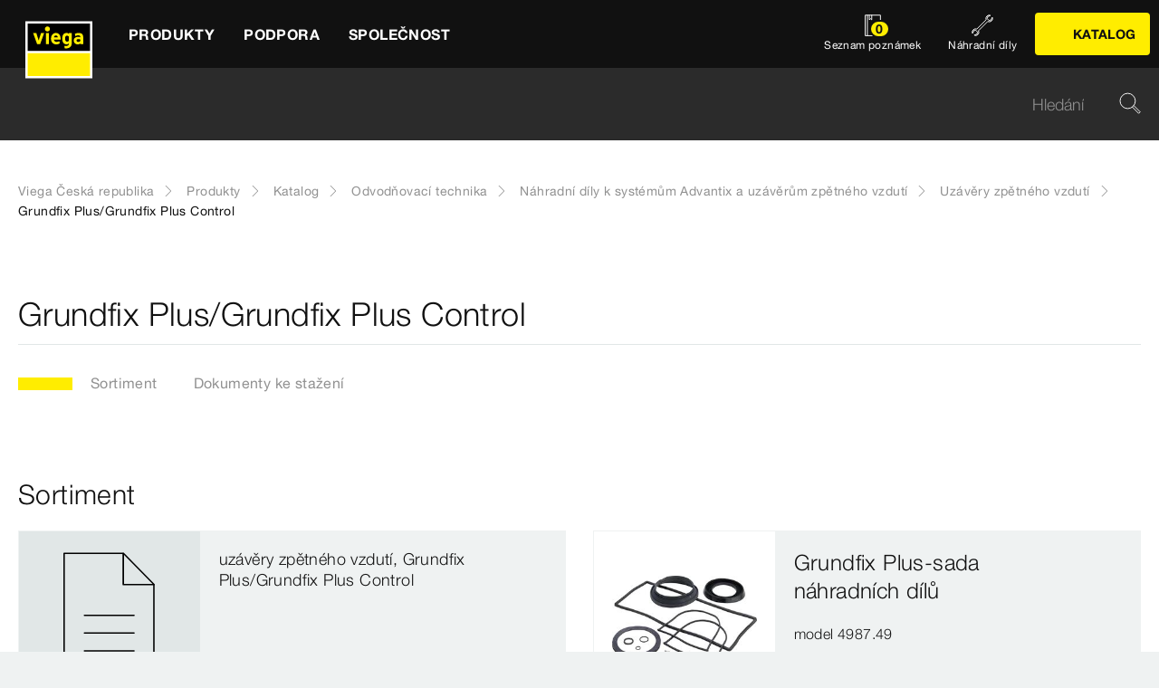

--- FILE ---
content_type: text/html;charset=utf-8
request_url: https://www.viega.cz/cs/produkty/Katalog/Odvodnovaci-technika/Nahradni-dily-k-systemum-Advantix-a/Uzavery-zpetneho-vzduti/Grundfix-PlusGrundfix-Plus-Control.html
body_size: 18447
content:


<!DOCTYPE html>
<html lang="cs" data-region="cz">
<head>
  <meta charset="UTF-8"/>
  <meta name="viewport" content="width=device-width, initial-scale=1.0"/>
  <meta http-equiv="X-UA-Compatible" content="ie=edge"/>

  <title>Grundfix Plus/Grundfix Plus Control</title>

  
    <script defer="defer" type="text/javascript" src="/.rum/@adobe/helix-rum-js@%5E2/dist/rum-standalone.js"></script>
<link rel="preconnect" href="//app.usercentrics.eu"/>
    <link rel="preconnect" href="//api.usercentrics.eu"/>
    <link rel="preconnect" href="//privacy-proxy.usercentrics.eu"/>
    <link rel="preload" href="//privacy-proxy.usercentrics.eu/latest/uc-block.bundle.js" as="script"/>
    <script type="application/javascript" src="https://privacy-proxy.usercentrics.eu/latest/uc-block.bundle.js"></script>
    <script>
      uc.deactivateBlocking([
        'f6nkjdUL', //AL is not blocked
        'dwkRM0PG', //Issuu is not blocked
        'BJz7qNsdj-7', // Yt is not blocked
        'r1Fhc4iOoWX' //Hubspotform is not blocked
      ]);
    </script>
  

  
  <link rel="icon" type="image/svg+xml" href="/etc.clientlibs/viega-frontend/clientlibs/main/resources/icons/favicon.svg"/>

  
    <meta property="og:title" content="Grundfix Plus/Grundfix Plus Control"/>
    
    <meta property="og:type" content="website"/>
    <meta property="og:url" content="https://www.viega.cz/cs/produkty/Katalog/Odvodnovaci-technika/Nahradni-dily-k-systemum-Advantix-a/Uzavery-zpetneho-vzduti/Grundfix-PlusGrundfix-Plus-Control.html"/>
    <meta property="og:locale" content="cs_CZ"/>

    
    
    
    
    
    
  

  <meta http-equiv="Content-Language" content="cs"/>
  <meta name="title" content="Grundfix Plus/Grundfix Plus Control"/>
  
  
  <meta name="robots" content="index, follow"/>





  
    
<link rel="stylesheet" href="/etc.clientlibs/viega-frontend/clientlibs/main.lc-cc0917298567967ad36f1e9eb4ccb5d7-lc.min.css" type="text/css">






  








  
  
  



  
    
    
<script src="/etc.clientlibs/viega-frontend/clientlibs/acdl_helper.lc-f92d47fd598e8a2e8428f154f8f0449a-lc.min.js"></script>



  
  <script src="https://assets.adobedtm.com/4bd80a146c61/aa931959472e/launch-1853dc13c3dd.min.js" async></script>


  <script type="text/javascript" src="/etc.clientlibs/cq/analytics/clientlibs/sitecatalyst/appmeasurement.js"></script>
  <script type="text/javascript" src="/etc.clientlibs/dam/clientlibs/assetinsights/pagetracker.js"></script>

  <script type="text/javascript">
    assetAnalytics.attrTrackable = 'trackable';
    assetAnalytics.defaultTrackable = true;

    assetAnalytics.attrAssetID = 'aem-asset-id';

    /**
     * Pagetracker Core javascript tries to minimize the tracking-calls generated for asset-load-events by
     * aggregating multiple asset-load-events
     * (i.e., sending a single tracking-call for multiple asset-load-events)
     * this value specifies (in milliseconds) how much time to wait (since last asset-load-event) for
     * subsequent asset-load-events
     * If the web-page contains a lot of images which are 'lazily-loaded' (e.g., user-scrolling past
     * current window boundaries) it is recommended to keep this value high so that tracking-calls
     * resulting due to asset-load-events are minimized.
     * While keeping this value high WILL reduce tracking-calls generated due to asset-load-events,
     * please be aware that keeping this value high MAY affect accuracy of data since asset-load-events
     * generated within the configured interval CAN NOT be sent to Analytics if user navigates away/closes
     * the webpage before the interval expires.
     * default is 2000
     *
     * @param assetImpressionPollInterval  specifies interval-timeout (milli seconds) to wait for asset-load-events
     *                                     before generating an tracking-call with aggregated asset-load-events.
     */
    assetAnalytics.assetImpressionPollInterval = 2000;

    /**
     * this attribute determines how many asset-load-events can be aggregated in a single tracking-call.
     * This is important from the context of max-#-of-characters in a GET request
     * default is 1800
     * NOTE: it is recommended to keep this value at its default.
     *
     * @param attrTrackable  identifies appropriate <code>data</code> attribute in the asset-embed-code
     */
    assetAnalytics.charsLimitForGET = 1800; // bytes

    /**
     * this attribute enables logging. Any 'truthy' value will enable logging
     *
     * @param debug  enable/disable logs
     */
    assetAnalytics.debug = false;
    /**
     * Following is the call to initialize Pagetracker Code javascript
     * NOTE: Please make sure that conversion-variables and success-events specified below have been initialized
     *       in the RSID appropriately
     * NOTE: When using a pre-defined AppMeasurement object instead of letting Pagetracker Core create its own instance
     *       1. Please make sure that the Adobe Analytics tool is completely initailzed (i.e., the object itself isn't undefined
     *       2. First 3 arguments (viz., RSID, Tracking Server, Visitor Namespace) to the <code>init()</code> function
     *          will be ignored
     * NOTE: If using DTM, the code below MUST be invoked after both <code>assetAnalytics</code> AND <code>AppMeasurement</code>
     *       object(s) are available. A good place would be 'Customize Page Code' of Adobe Analytics Tool Settings
     *       Make sure that the code is called 'After UI settings'
     * WARN: Since Asset Insights has been configured to use Auto-provisioned (reserved) Mappings for AEM Assets
     *       make sure that "Save AEM Reporting" is also enabled on Adobe Analytics UI for selected RSID.
     *       Otherwise Asset Insights may show incorrect results and can even result in loss of data
     */
    assetAnalytics.dispatcher.init(
            "viega.assetsinsights.prod",  /** RSID to send tracking-call to */
            "viega.data.adobedc.net",  /** Tracking Server to send tracking-call to */
            "viega",  /** Visitor Namespace to send tracking-call to */
            "",
            "",
            "",
            "",
            undefined  /** [OPTIONAL] if the webpage already has an AppMeasurement object, please include the object here. If unspecified, Pagetracker Core shall create its own AppMeasurement object */
            );
    /*
     * NOTE: If the webpage already has an AppMeasurement object, please use that here. Also, if doPlugins() is already being
     *       used, add the call <code>assetAnalytics.core.updateContextData()</code> at its end.
     */
    assetAnalytics.dispatcher.s.usePlugins=true;
    assetAnalytics.dispatcher.s.doPlugins=assetAnalytics.core.updateContextData;

    window.addEventListener('load', assetAnalytics.core.optimizedAssetInsights, false);
    window.addEventListener('load', assetAnalytics.dispatcher.s.t, false);
  </script>

</head>
<body class="t-default" id="responsivecatalogproductsubgrouppage-c03da0799f" data-cmp-data-layer-enabled>
<script>
  window.adobeDataLayer = window.adobeDataLayer || [];
  adobeDataLayer.push({
    page: JSON.parse("{\x22responsivecatalogproductsubgrouppage\u002Dc03da0799f\x22:{\x22@type\x22:\x22viega\u002Daem\u002Dpim\/cms\/pages\/page\/responsivecatalogproductsubgrouppage\x22,\x22dc:title\x22:\x22Grundfix Plus\/Grundfix Plus Control\x22,\x22xdm:template\x22:\x22\/apps\/viega\u002Daem\u002Dpim\/cms\/templates\/pages\/responsivecatalogpage\x22,\x22xdm:language\x22:\x22cs\u002DCZ\x22,\x22xdm:tags\x22:[],\x22repo:path\x22:\x22\/content\/viega\/cz\/cs\/produkty\/Katalog\/Odvodnovaci\u002Dtechnika\/Nahradni\u002Ddily\u002Dk\u002Dsystemum\u002DAdvantix\u002Da\/Uzavery\u002Dzpetneho\u002Dvzduti\/Grundfix\u002DPlusGrundfix\u002DPlus\u002DControl.html\x22}}"),
    event:'cmp:show',
    eventInfo: {
      path: 'page.responsivecatalogproductsubgrouppage\u002Dc03da0799f'
    },
    viegaPage: JSON.parse("{\x22country\x22:\x22CZ\x22,\x22siteSection\x22:\x22produkty\x22,\x22pageTemplate\x22:null,\x22publishDate\x22:null,\x22language\x22:\x22cs\x22,\x22subSection5\x22:\x22Grundfix\u002DPlusGrundfix\u002DPlus\u002DControl\x22,\x22pageID\x22:\x22responsivecatalogproductsubgrouppage\u002Dc03da0799f\x22,\x22pageName\x22:\x22Grundfix Plus\/Grundfix Plus Control\x22,\x22platform\x22:\x22web\x22,\x22taxonomyTags\x22:[],\x22subSection3\x22:\x22Nahradni\u002Ddily\u002Dk\u002Dsystemum\u002DAdvantix\u002Da\x22,\x22subSection4\x22:\x22Uzavery\u002Dzpetneho\u002Dvzduti\x22,\x22subSection1\x22:\x22Katalog\x22,\x22subSection2\x22:\x22Odvodnovaci\u002Dtechnika\x22,\x22campaign\x22:\x22\x22,\x22category\x22:\x22text\/html\x22,\x22breadcrumbs\x22:[\x22produkty\x22,\x22Katalog\x22,\x22Odvodnovaci\u002Dtechnika\x22,\x22Nahradni\u002Ddily\u002Dk\u002Dsystemum\u002DAdvantix\u002Da\x22,\x22Uzavery\u002Dzpetneho\u002Dvzduti\x22,\x22Grundfix\u002DPlusGrundfix\u002DPlus\u002DControl\x22]}"),
    aem: JSON.parse("{\x22environment\x22:\x22prod\x22}")
  });
</script>









<header class="o-header" data-controller="o-header" id="header-a25a5489ed" data-cmp-data-layer="{&#34;header-a25a5489ed&#34;:{&#34;@type&#34;:&#34;viega-frontend/cms/components/fixed/header&#34;}}">
  <div class="o-header__container" data-target="o-header.container">
    











<nav class="m-mainnav o-header__m-mainnav" data-controller="m-mainnav" id="mainnavigation-a25a5489ed" data-cmp-data-layer="{&#34;mainnavigation-a25a5489ed&#34;:{&#34;@type&#34;:&#34;viega-frontend/cms/components/fixed/header&#34;}}">
	<div class="m-mainnav__navigation-container">
		<a class="m-mainnav__logo-container" href="/cs/homepage.html" title="Viega Česká republika" data-cmp-data-layer="{&#34;link-a25a5489ed&#34;:{&#34;xdm:linkURL&#34;:&#34;/content/viega/cz/cs/homepage&#34;,&#34;@type&#34;:&#34;viega-frontend/cms/components/content/link&#34;,&#34;dc:title&#34;:&#34;Viega Česká republika&#34;,&#34;context&#34;:&#34;clickLinkLogo&#34;,&#34;parentId&#34;:&#34;header-a25a5489ed&#34;}}" data-cmp-clickable>
			<img src="/etc.clientlibs/viega-frontend/clientlibs/main/resources/icons/logo_w_border.svg" class="m-mainnav__logo" alt/>
		</a>
		<ul class="m-mainnav__main-items" data-target="m-mainnav.mainItems">
			
				<li class="m-mainnav__main-item">
					
					<a href="#" class="m-mainnav__main-link" data-action="click->m-mainnav#navigationLinkClick" data-cmp-data-layer="{&#34;mainnavigationItem-cb4f51f6d6&#34;:{&#34;xdm:linkURL&#34;:&#34;#&#34;,&#34;@type&#34;:&#34;viega-frontend/cms/components/content/link&#34;,&#34;dc:title&#34;:&#34;Produkty&#34;,&#34;context&#34;:&#34;clickLevel1&#34;,&#34;repo:modifyDate&#34;:&#34;2021-07-06T15:51:05Z&#34;}}" data-cmp-clickable>
						
  
  
  
  
  
      
  

  <svg class="a-svgicon a-svgicon--arrow_left m-mainnav__arrow-left a-svgicon--small" focusable="false">
    
    <use xlink:href="/etc.clientlibs/viega-frontend/clientlibs/main/resources/icons/svg-spritesheet.svg#icon--arrow_left"></use>
    
  </svg>


						<span>Produkty</span>
						
  
  
  
  
  
      
  

  <svg class="a-svgicon a-svgicon--arrow_right m-mainnav__arrow-right a-svgicon--small" focusable="false">
    
    <use xlink:href="/etc.clientlibs/viega-frontend/clientlibs/main/resources/icons/svg-spritesheet.svg#icon--arrow_right"></use>
    
  </svg>


					</a>
					
						<ul class="m-mainnav__submenu m-mainnav__submenu--1">
							
								
								<li class="m-mainnav__submenu-item">
									<a href="/cs/produkty/Katalog.html" class="m-mainnav__submenu-link " data-action="click->m-mainnav#navigationLinkClick" data-cmp-data-layer="{&#34;mainnavigationItem-dbef416d89&#34;:{&#34;dc:description&#34;:&#34;Veškeré informace o produktech Viega - denně aktualizováno&#34;,&#34;xdm:linkURL&#34;:&#34;/content/viega/cz/cs/produkty/Katalog.html&#34;,&#34;@type&#34;:&#34;viega-frontend/cms/components/content/link&#34;,&#34;dc:title&#34;:&#34;Katalog&#34;,&#34;context&#34;:&#34;clickLevel2&#34;,&#34;repo:modifyDate&#34;:&#34;2020-11-12T09:45:47Z&#34;}}" data-cmp-clickable>
										<h3 class="m-mainnav__teaser-title">Katalog</h3>
										<p class="m-mainnav__teaser-text">Veškeré informace o produktech Viega - denně aktualizováno</p>
									</a>
									
                </li>
              
								
								<li class="m-mainnav__submenu-item">
									<a href="/cs/produkty/Nahradni-dily.html" class="m-mainnav__submenu-link " data-action="click->m-mainnav#navigationLinkClick" data-cmp-data-layer="{&#34;mainnavigationItem-8fe0fcead3&#34;:{&#34;dc:description&#34;:&#34;Rychlé vyhledání potřebného náhradního dílu&#34;,&#34;xdm:linkURL&#34;:&#34;/content/viega/cz/cs/produkty/Nahradni-dily.html&#34;,&#34;@type&#34;:&#34;viega-frontend/cms/components/content/link&#34;,&#34;dc:title&#34;:&#34;Náhradní díly&#34;,&#34;context&#34;:&#34;clickLevel2&#34;,&#34;repo:modifyDate&#34;:&#34;2020-11-12T09:45:53Z&#34;}}" data-cmp-clickable>
										<h3 class="m-mainnav__teaser-title">Náhradní díly</h3>
										<p class="m-mainnav__teaser-text">Rychlé vyhledání potřebného náhradního dílu</p>
									</a>
									
                </li>
              
								
								<li class="m-mainnav__submenu-item">
									<a href="/cs/produkty/Pouziti.html" class="m-mainnav__submenu-link has-submenu" data-action="click->m-mainnav#navigationLinkClick" data-cmp-data-layer="{&#34;mainnavigationItem-2373886469&#34;:{&#34;dc:description&#34;:&#34;Prozkoumejte možnosti použití našich produktů&#34;,&#34;xdm:linkURL&#34;:&#34;#&#34;,&#34;@type&#34;:&#34;viega-frontend/cms/components/content/link&#34;,&#34;dc:title&#34;:&#34;Použití&#34;,&#34;context&#34;:&#34;clickLevel2&#34;,&#34;repo:modifyDate&#34;:&#34;2023-06-02T09:12:05Z&#34;}}" data-cmp-clickable>
										<h3 class="m-mainnav__teaser-title">Použití</h3>
										<p class="m-mainnav__teaser-text">Prozkoumejte možnosti použití našich produktů</p>
									</a>
									<ul class="m-mainnav__submenu m-mainnav__submenu--2">
										
											<li class="m-mainnav__submenu-item">
												<a href="/cs/produkty/Pouziti.html" class="m-mainnav__submenu-link" data-cmp-data-layer="{&#34;mainnavigationItem-1b61e3bad0&#34;:{&#34;dc:description&#34;:&#34;Prozkoumejte možnosti použití našich produktů&#34;,&#34;xdm:linkURL&#34;:&#34;/content/viega/cz/cs/produkty/Pouziti.html&#34;,&#34;@type&#34;:&#34;viega-frontend/cms/components/content/link&#34;,&#34;dc:title&#34;:&#34;Přehled&#34;,&#34;context&#34;:&#34;clickLevel3&#34;,&#34;repo:modifyDate&#34;:&#34;2023-06-02T09:12:05Z&#34;}}" data-cmp-clickable>
													
  
  
  
  
  
      
  

  <svg class="a-svgicon a-svgicon--arrow_left m-mainnav__arrow-left a-svgicon--small" focusable="false">
    
    <use xlink:href="/etc.clientlibs/viega-frontend/clientlibs/main/resources/icons/svg-spritesheet.svg#icon--arrow_left"></use>
    
  </svg>


													Přehled
													
  
  
  
  
  
      
  

  <svg class="a-svgicon a-svgicon--arrow_right m-mainnav__arrow-right a-svgicon--small" focusable="false">
    
    <use xlink:href="/etc.clientlibs/viega-frontend/clientlibs/main/resources/icons/svg-spritesheet.svg#icon--arrow_right"></use>
    
  </svg>


												</a>
											</li>
										
										
											<li class="m-mainnav__submenu-item">
												<a href="/cs/produkty/Pouziti/Odvodneni_v_koupelne.html" class="m-mainnav__submenu-link" data-cmp-data-layer="{&#34;mainnavigationItem-27f9166d4e&#34;:{&#34;xdm:linkURL&#34;:&#34;/content/viega/cz/cs/produkty/Pouziti/Odvodneni_v_koupelne.html&#34;,&#34;@type&#34;:&#34;viega-frontend/cms/components/content/link&#34;,&#34;dc:title&#34;:&#34;Odvodnění v koupelně &#34;,&#34;context&#34;:&#34;clickLevel3&#34;,&#34;repo:modifyDate&#34;:&#34;2023-06-01T13:29:15Z&#34;}}" data-cmp-clickable>
                          Odvodnění v koupelně 
                        </a>
                      </li>
                    
											<li class="m-mainnav__submenu-item">
												<a href="/cs/produkty/Pouziti/lisovaci-technika.html" class="m-mainnav__submenu-link" data-cmp-data-layer="{&#34;mainnavigationItem-327d017455&#34;:{&#34;xdm:linkURL&#34;:&#34;/content/viega/cz/cs/produkty/Pouziti/lisovaci-technika.html&#34;,&#34;@type&#34;:&#34;viega-frontend/cms/components/content/link&#34;,&#34;dc:title&#34;:&#34;Lisovací technika za studena od Viega&#34;,&#34;context&#34;:&#34;clickLevel3&#34;,&#34;repo:modifyDate&#34;:&#34;2023-06-14T08:19:19Z&#34;}}" data-cmp-clickable>
                          Lisovací technika za studena od Viega
                        </a>
                      </li>
                    
											<li class="m-mainnav__submenu-item">
												<a href="/cs/produkty/Pouziti/Hotely.html" class="m-mainnav__submenu-link" data-cmp-data-layer="{&#34;mainnavigationItem-b1f3f76a72&#34;:{&#34;xdm:linkURL&#34;:&#34;/content/viega/cz/cs/produkty/Pouziti/Hotely.html&#34;,&#34;@type&#34;:&#34;viega-frontend/cms/components/content/link&#34;,&#34;dc:title&#34;:&#34;Hotely&#34;,&#34;context&#34;:&#34;clickLevel3&#34;,&#34;repo:modifyDate&#34;:&#34;2023-06-14T08:19:39Z&#34;}}" data-cmp-clickable>
                          Hotely
                        </a>
                      </li>
                    
											<li class="m-mainnav__submenu-item">
												<a href="/cs/produkty/Pouziti/predstenova-technika.html" class="m-mainnav__submenu-link" data-cmp-data-layer="{&#34;mainnavigationItem-d883c23ac1&#34;:{&#34;xdm:linkURL&#34;:&#34;/content/viega/cz/cs/produkty/Pouziti/predstenova-technika.html&#34;,&#34;@type&#34;:&#34;viega-frontend/cms/components/content/link&#34;,&#34;dc:title&#34;:&#34;Prevista&#34;,&#34;context&#34;:&#34;clickLevel3&#34;,&#34;repo:modifyDate&#34;:&#34;2023-06-01T13:29:15Z&#34;}}" data-cmp-clickable>
                          Prevista
                        </a>
                      </li>
                    
											<li class="m-mainnav__submenu-item">
												<a href="/cs/produkty/Pouziti/viega-temponox.html" class="m-mainnav__submenu-link" data-cmp-data-layer="{&#34;mainnavigationItem-f877082142&#34;:{&#34;xdm:linkURL&#34;:&#34;/content/viega/cz/cs/produkty/Pouziti/viega-temponox.html&#34;,&#34;@type&#34;:&#34;viega-frontend/cms/components/content/link&#34;,&#34;dc:title&#34;:&#34;Viega Temponox&#34;,&#34;context&#34;:&#34;clickLevel3&#34;,&#34;repo:modifyDate&#34;:&#34;2023-06-01T13:29:16Z&#34;}}" data-cmp-clickable>
                          Viega Temponox
                        </a>
                      </li>
                    
											<li class="m-mainnav__submenu-item">
												<a href="/cs/produkty/Pouziti/Viega-Smartpress.html" class="m-mainnav__submenu-link" data-cmp-data-layer="{&#34;mainnavigationItem-eacba3b4d4&#34;:{&#34;xdm:linkURL&#34;:&#34;/content/viega/cz/cs/produkty/Pouziti/Viega-Smartpress.html&#34;,&#34;@type&#34;:&#34;viega-frontend/cms/components/content/link&#34;,&#34;dc:title&#34;:&#34; Viega Smartpress&#34;,&#34;context&#34;:&#34;clickLevel3&#34;,&#34;repo:modifyDate&#34;:&#34;2023-06-01T13:29:15Z&#34;}}" data-cmp-clickable>
                           Viega Smartpress
                        </a>
                      </li>
                    
											<li class="m-mainnav__submenu-item">
												<a href="/cs/produkty/Pouziti/megapress-s-xl.html" class="m-mainnav__submenu-link" data-cmp-data-layer="{&#34;mainnavigationItem-e39ac2512d&#34;:{&#34;xdm:linkURL&#34;:&#34;/content/viega/cz/cs/produkty/Pouziti/megapress-s-xl.html&#34;,&#34;@type&#34;:&#34;viega-frontend/cms/components/content/link&#34;,&#34;dc:title&#34;:&#34;Megapress S XL&#34;,&#34;context&#34;:&#34;clickLevel3&#34;,&#34;repo:modifyDate&#34;:&#34;2023-06-14T07:37:05Z&#34;}}" data-cmp-clickable>
                          Megapress S XL
                        </a>
                      </li>
                    
											<li class="m-mainnav__submenu-item">
												<a href="/cs/produkty/Pouziti/megapress-s.html" class="m-mainnav__submenu-link" data-cmp-data-layer="{&#34;mainnavigationItem-2390d181a4&#34;:{&#34;xdm:linkURL&#34;:&#34;/content/viega/cz/cs/produkty/Pouziti/megapress-s.html&#34;,&#34;@type&#34;:&#34;viega-frontend/cms/components/content/link&#34;,&#34;dc:title&#34;:&#34;Megapress S&#34;,&#34;context&#34;:&#34;clickLevel3&#34;,&#34;repo:modifyDate&#34;:&#34;2023-06-14T07:40:42Z&#34;}}" data-cmp-clickable>
                          Megapress S
                        </a>
                      </li>
                    
											<li class="m-mainnav__submenu-item">
												<a href="/cs/produkty/Pouziti/Viega-Profipress.html" class="m-mainnav__submenu-link" data-cmp-data-layer="{&#34;mainnavigationItem-ad513fcdbd&#34;:{&#34;xdm:linkURL&#34;:&#34;/content/viega/cz/cs/produkty/Pouziti/Viega-Profipress.html&#34;,&#34;@type&#34;:&#34;viega-frontend/cms/components/content/link&#34;,&#34;dc:title&#34;:&#34;Viega Profipress&#34;,&#34;context&#34;:&#34;clickLevel3&#34;,&#34;repo:modifyDate&#34;:&#34;2023-06-14T06:56:56Z&#34;}}" data-cmp-clickable>
                          Viega Profipress
                        </a>
                      </li>
                    
											<li class="m-mainnav__submenu-item">
												<a href="/cs/produkty/Pouziti/kremikovy-bronz.html" class="m-mainnav__submenu-link" data-cmp-data-layer="{&#34;mainnavigationItem-875b82b4d2&#34;:{&#34;xdm:linkURL&#34;:&#34;/content/viega/cz/cs/produkty/Pouziti/kremikovy-bronz.html&#34;,&#34;@type&#34;:&#34;viega-frontend/cms/components/content/link&#34;,&#34;dc:title&#34;:&#34;Kvalitnější a bezpečnější křemíkový bronz&#34;,&#34;context&#34;:&#34;clickLevel3&#34;,&#34;repo:modifyDate&#34;:&#34;2024-03-08T12:47:38Z&#34;}}" data-cmp-clickable>
                          Kvalitnější a bezpečnější křemíkový bronz
                        </a>
                      </li>
                    
											<li class="m-mainnav__submenu-item">
												<a href="/cs/produkty/Pouziti/Technika%20lisov%C3%A1n%C3%AD%20spoj%C5%AF.html" class="m-mainnav__submenu-link" data-cmp-data-layer="{&#34;mainnavigationItem-b38c416b3f&#34;:{&#34;xdm:linkURL&#34;:&#34;/content/viega/cz/cs/produkty/Pouziti/Lisovaci-systemy.html&#34;,&#34;@type&#34;:&#34;viega-frontend/cms/components/content/link&#34;,&#34;dc:title&#34;:&#34;Lisovací systémy&#34;,&#34;context&#34;:&#34;clickLevel3&#34;,&#34;repo:modifyDate&#34;:&#34;2024-11-14T10:04:53Z&#34;}}" data-cmp-clickable>
                          Lisovací systémy
                        </a>
                      </li>
                    
											<li class="m-mainnav__submenu-item">
												<a href="/cs/produkty/Pouziti/uspora-teple-uzitkove-vody.html" class="m-mainnav__submenu-link" data-cmp-data-layer="{&#34;mainnavigationItem-625f8f8d27&#34;:{&#34;xdm:linkURL&#34;:&#34;/content/viega/cz/cs/produkty/Pouziti/uspora-teple-uzitkove-vody.html&#34;,&#34;@type&#34;:&#34;viega-frontend/cms/components/content/link&#34;,&#34;dc:title&#34;:&#34;Energeticky úsporný rozvod teplé vody&#34;,&#34;context&#34;:&#34;clickLevel3&#34;,&#34;repo:modifyDate&#34;:&#34;2024-07-22T13:27:56Z&#34;}}" data-cmp-clickable>
                          Energeticky úsporný rozvod teplé vody
                        </a>
                      </li>
                    
											<li class="m-mainnav__submenu-item">
												<a href="/cs/produkty/Pouziti/Armatury-Easytop.html" class="m-mainnav__submenu-link" data-cmp-data-layer="{&#34;mainnavigationItem-2769b52fc4&#34;:{&#34;xdm:linkURL&#34;:&#34;/content/viega/cz/cs/produkty/Pouziti/Armatury-Easytop.html&#34;,&#34;@type&#34;:&#34;viega-frontend/cms/components/content/link&#34;,&#34;dc:title&#34;:&#34;Systémové armatury Easytop&#34;,&#34;context&#34;:&#34;clickLevel3&#34;,&#34;repo:modifyDate&#34;:&#34;2024-09-19T08:49:55Z&#34;}}" data-cmp-clickable>
                          Systémové armatury Easytop
                        </a>
                      </li>
                    
                  </ul>
                </li>
              
								
								<li class="m-mainnav__submenu-item">
									<a href="/cs/produkty/novinky.html" class="m-mainnav__submenu-link has-submenu" data-action="click->m-mainnav#navigationLinkClick" data-cmp-data-layer="{&#34;mainnavigationItem-6afa0e4f70&#34;:{&#34;dc:description&#34;:&#34;Na to budoucnost čekala: Inovace pro příští desetiletí.&#34;,&#34;xdm:linkURL&#34;:&#34;#&#34;,&#34;@type&#34;:&#34;viega-frontend/cms/components/content/link&#34;,&#34;dc:title&#34;:&#34;Novinky&#34;,&#34;context&#34;:&#34;clickLevel2&#34;,&#34;repo:modifyDate&#34;:&#34;2019-03-28T12:46:05Z&#34;}}" data-cmp-clickable>
										<h3 class="m-mainnav__teaser-title">Novinky</h3>
										<p class="m-mainnav__teaser-text">Na to budoucnost čekala: Inovace pro příští desetiletí.</p>
									</a>
									<ul class="m-mainnav__submenu m-mainnav__submenu--2">
										
											<li class="m-mainnav__submenu-item">
												<a href="/cs/produkty/novinky.html" class="m-mainnav__submenu-link" data-cmp-data-layer="{&#34;mainnavigationItem-cb0028c3f1&#34;:{&#34;dc:description&#34;:&#34;Na to budoucnost čekala: Inovace pro příští desetiletí.&#34;,&#34;xdm:linkURL&#34;:&#34;/content/viega/cz/cs/produkty/novinky.html&#34;,&#34;@type&#34;:&#34;viega-frontend/cms/components/content/link&#34;,&#34;dc:title&#34;:&#34;Přehled&#34;,&#34;context&#34;:&#34;clickLevel3&#34;,&#34;repo:modifyDate&#34;:&#34;2019-03-28T12:46:05Z&#34;}}" data-cmp-clickable>
													
  
  
  
  
  
      
  

  <svg class="a-svgicon a-svgicon--arrow_left m-mainnav__arrow-left a-svgicon--small" focusable="false">
    
    <use xlink:href="/etc.clientlibs/viega-frontend/clientlibs/main/resources/icons/svg-spritesheet.svg#icon--arrow_left"></use>
    
  </svg>


													Přehled
													
  
  
  
  
  
      
  

  <svg class="a-svgicon a-svgicon--arrow_right m-mainnav__arrow-right a-svgicon--small" focusable="false">
    
    <use xlink:href="/etc.clientlibs/viega-frontend/clientlibs/main/resources/icons/svg-spritesheet.svg#icon--arrow_right"></use>
    
  </svg>


												</a>
											</li>
										
										
											<li class="m-mainnav__submenu-item">
												<a href="/cs/produkty/novinky/viega-temponox.html" class="m-mainnav__submenu-link" data-cmp-data-layer="{&#34;mainnavigationItem-50ad222cb2&#34;:{&#34;xdm:linkURL&#34;:&#34;/content/viega/cz/cs/produkty/novinky/viega-temponox.html&#34;,&#34;@type&#34;:&#34;viega-frontend/cms/components/content/link&#34;,&#34;dc:title&#34;:&#34;Viega Temponox&#34;,&#34;context&#34;:&#34;clickLevel3&#34;,&#34;repo:modifyDate&#34;:&#34;2023-01-03T08:00:57Z&#34;}}" data-cmp-clickable>
                          Viega Temponox
                        </a>
                      </li>
                    
											<li class="m-mainnav__submenu-item">
												<a href="/cs/produkty/novinky/prevista-offroad.html" class="m-mainnav__submenu-link" data-cmp-data-layer="{&#34;mainnavigationItem-5c3ec13152&#34;:{&#34;xdm:linkURL&#34;:&#34;/content/viega/cz/cs/produkty/novinky/prevista-offroad.html&#34;,&#34;@type&#34;:&#34;viega-frontend/cms/components/content/link&#34;,&#34;dc:title&#34;:&#34;Rozjeďte to s Previstou&#34;,&#34;context&#34;:&#34;clickLevel3&#34;,&#34;repo:modifyDate&#34;:&#34;2023-08-24T12:27:30Z&#34;}}" data-cmp-clickable>
                          Rozjeďte to s Previstou
                        </a>
                      </li>
                    
											<li class="m-mainnav__submenu-item">
												<a href="/cs/produkty/novinky/nova-generace-pressguns6.html" class="m-mainnav__submenu-link" data-cmp-data-layer="{&#34;mainnavigationItem-c7815f438b&#34;:{&#34;xdm:linkURL&#34;:&#34;/content/viega/cz/cs/produkty/novinky/nova-generace-pressguns6.html&#34;,&#34;@type&#34;:&#34;viega-frontend/cms/components/content/link&#34;,&#34;dc:title&#34;:&#34;Víc než jen nástroje&#34;,&#34;context&#34;:&#34;clickLevel3&#34;,&#34;repo:modifyDate&#34;:&#34;2023-09-12T09:16:28Z&#34;}}" data-cmp-clickable>
                          Víc než jen nástroje
                        </a>
                      </li>
                    
											<li class="m-mainnav__submenu-item">
												<a href="/cs/produkty/novinky/Jetzt-pressen.html" class="m-mainnav__submenu-link" data-cmp-data-layer="{&#34;mainnavigationItem-304f8a1fbc&#34;:{&#34;xdm:linkURL&#34;:&#34;/content/viega/cz/cs/produkty/novinky/Just-Press-It.html&#34;,&#34;@type&#34;:&#34;viega-frontend/cms/components/content/link&#34;,&#34;dc:title&#34;:&#34;Lisovací technika Viega | Rychlá, bezpečná &amp; čistá spojení – Just press it!&#34;,&#34;context&#34;:&#34;clickLevel3&#34;,&#34;repo:modifyDate&#34;:&#34;2023-09-22T10:40:25Z&#34;}}" data-cmp-clickable>
                          Lisovací technika Viega | Rychlá, bezpečná &amp; čistá spojení – Just press it!
                        </a>
                      </li>
                    
											<li class="m-mainnav__submenu-item">
												<a href="/cs/produkty/novinky/Geopress-K.html" class="m-mainnav__submenu-link" data-cmp-data-layer="{&#34;mainnavigationItem-95df0b4977&#34;:{&#34;xdm:linkURL&#34;:&#34;/content/viega/cz/cs/produkty/novinky/Geopress-K.html&#34;,&#34;@type&#34;:&#34;viega-frontend/cms/components/content/link&#34;,&#34;dc:title&#34;:&#34;Geopress K&#34;,&#34;context&#34;:&#34;clickLevel3&#34;,&#34;repo:modifyDate&#34;:&#34;2024-04-02T09:00:26Z&#34;}}" data-cmp-clickable>
                          Geopress K
                        </a>
                      </li>
                    
											<li class="m-mainnav__submenu-item">
												<a href="/cs/produkty/novinky/Nove-prechodove-kusy-Megapress-pro-instalace-pitne-vody.html" class="m-mainnav__submenu-link" data-cmp-data-layer="{&#34;mainnavigationItem-81fee34517&#34;:{&#34;xdm:linkURL&#34;:&#34;/content/viega/cz/cs/produkty/novinky/Nove-prechodove-kusy-Megapress-pro-instalace-pitne-vody.html&#34;,&#34;@type&#34;:&#34;viega-frontend/cms/components/content/link&#34;,&#34;dc:title&#34;:&#34;Nové přechodové kusy Megapress pro instalace pitné vody&#34;,&#34;context&#34;:&#34;clickLevel3&#34;,&#34;repo:modifyDate&#34;:&#34;2025-10-24T08:56:36Z&#34;}}" data-cmp-clickable>
                          Nové přechodové kusy Megapress pro instalace pitné vody
                        </a>
                      </li>
                    
                  </ul>
                </li>
              
								
								<li class="m-mainnav__submenu-item">
									<a href="/cs/produkty/Temata.html" class="m-mainnav__submenu-link has-submenu" data-action="click->m-mainnav#navigationLinkClick" data-cmp-data-layer="{&#34;mainnavigationItem-a8df88a921&#34;:{&#34;dc:description&#34;:&#34;Témata, ve kterých se Viega angažuje.&#34;,&#34;xdm:linkURL&#34;:&#34;#&#34;,&#34;@type&#34;:&#34;viega-frontend/cms/components/content/link&#34;,&#34;dc:title&#34;:&#34;Témata&#34;,&#34;context&#34;:&#34;clickLevel2&#34;,&#34;repo:modifyDate&#34;:&#34;2022-01-20T07:54:37Z&#34;}}" data-cmp-clickable>
										<h3 class="m-mainnav__teaser-title">Témata</h3>
										<p class="m-mainnav__teaser-text">Témata, ve kterých se Viega angažuje.</p>
									</a>
									<ul class="m-mainnav__submenu m-mainnav__submenu--2">
										
											<li class="m-mainnav__submenu-item">
												<a href="/cs/produkty/Temata.html" class="m-mainnav__submenu-link" data-cmp-data-layer="{&#34;mainnavigationItem-48d12c77bb&#34;:{&#34;dc:description&#34;:&#34;Témata, ve kterých se Viega angažuje.&#34;,&#34;xdm:linkURL&#34;:&#34;/content/viega/cz/cs/produkty/Temata.html&#34;,&#34;@type&#34;:&#34;viega-frontend/cms/components/content/link&#34;,&#34;dc:title&#34;:&#34;Přehled&#34;,&#34;context&#34;:&#34;clickLevel3&#34;,&#34;repo:modifyDate&#34;:&#34;2022-01-20T07:54:37Z&#34;}}" data-cmp-clickable>
													
  
  
  
  
  
      
  

  <svg class="a-svgicon a-svgicon--arrow_left m-mainnav__arrow-left a-svgicon--small" focusable="false">
    
    <use xlink:href="/etc.clientlibs/viega-frontend/clientlibs/main/resources/icons/svg-spritesheet.svg#icon--arrow_left"></use>
    
  </svg>


													Přehled
													
  
  
  
  
  
      
  

  <svg class="a-svgicon a-svgicon--arrow_right m-mainnav__arrow-right a-svgicon--small" focusable="false">
    
    <use xlink:href="/etc.clientlibs/viega-frontend/clientlibs/main/resources/icons/svg-spritesheet.svg#icon--arrow_right"></use>
    
  </svg>


												</a>
											</li>
										
										
											<li class="m-mainnav__submenu-item">
												<a href="/cs/produkty/Temata/visign.html" class="m-mainnav__submenu-link" data-cmp-data-layer="{&#34;mainnavigationItem-6006c08922&#34;:{&#34;xdm:linkURL&#34;:&#34;/content/viega/cz/cs/produkty/Temata/visign.html&#34;,&#34;@type&#34;:&#34;viega-frontend/cms/components/content/link&#34;,&#34;dc:title&#34;:&#34;Viega Visign&#34;,&#34;context&#34;:&#34;clickLevel3&#34;,&#34;repo:modifyDate&#34;:&#34;2021-07-06T15:51:07Z&#34;}}" data-cmp-clickable>
                          Viega Visign
                        </a>
                      </li>
                    
											<li class="m-mainnav__submenu-item">
												<a href="/cs/produkty/Temata/pitna-voda.html" class="m-mainnav__submenu-link" data-cmp-data-layer="{&#34;mainnavigationItem-e4d1b7a91c&#34;:{&#34;xdm:linkURL&#34;:&#34;/content/viega/cz/cs/produkty/Temata/pitna-voda.html&#34;,&#34;@type&#34;:&#34;viega-frontend/cms/components/content/link&#34;,&#34;dc:title&#34;:&#34;Pitná voda&#34;,&#34;context&#34;:&#34;clickLevel3&#34;,&#34;repo:modifyDate&#34;:&#34;2021-07-06T15:51:08Z&#34;}}" data-cmp-clickable>
                          Pitná voda
                        </a>
                      </li>
                    
											<li class="m-mainnav__submenu-item">
												<a href="/cs/produkty/Temata/aplikace_pro_prumysl.html" class="m-mainnav__submenu-link" data-cmp-data-layer="{&#34;mainnavigationItem-6d37e534be&#34;:{&#34;xdm:linkURL&#34;:&#34;/content/viega/cz/cs/produkty/Temata/aplikace_pro_prumysl.html&#34;,&#34;@type&#34;:&#34;viega-frontend/cms/components/content/link&#34;,&#34;dc:title&#34;:&#34;Aplikace pro průmysl&#34;,&#34;context&#34;:&#34;clickLevel3&#34;,&#34;repo:modifyDate&#34;:&#34;2022-01-18T07:22:40Z&#34;}}" data-cmp-clickable>
                          Aplikace pro průmysl
                        </a>
                      </li>
                    
											<li class="m-mainnav__submenu-item">
												<a href="/cs/produkty/Temata/oceneni.html" class="m-mainnav__submenu-link" data-cmp-data-layer="{&#34;mainnavigationItem-6131e40771&#34;:{&#34;xdm:linkURL&#34;:&#34;/content/viega/cz/cs/produkty/Temata/oceneni.html&#34;,&#34;@type&#34;:&#34;viega-frontend/cms/components/content/link&#34;,&#34;dc:title&#34;:&#34;Ocenění&#34;,&#34;context&#34;:&#34;clickLevel3&#34;,&#34;repo:modifyDate&#34;:&#34;2022-09-14T09:44:31Z&#34;}}" data-cmp-clickable>
                          Ocenění
                        </a>
                      </li>
                    
                  </ul>
                </li>
              
            </ul>
          
        </li>
      
				<li class="m-mainnav__main-item">
					
					<a href="#" class="m-mainnav__main-link" data-action="click->m-mainnav#navigationLinkClick" data-cmp-data-layer="{&#34;mainnavigationItem-5067567749&#34;:{&#34;xdm:linkURL&#34;:&#34;#&#34;,&#34;@type&#34;:&#34;viega-frontend/cms/components/content/link&#34;,&#34;dc:title&#34;:&#34;Podpora&#34;,&#34;context&#34;:&#34;clickLevel1&#34;,&#34;repo:modifyDate&#34;:&#34;2021-07-06T15:51:10Z&#34;}}" data-cmp-clickable>
						
  
  
  
  
  
      
  

  <svg class="a-svgicon a-svgicon--arrow_left m-mainnav__arrow-left a-svgicon--small" focusable="false">
    
    <use xlink:href="/etc.clientlibs/viega-frontend/clientlibs/main/resources/icons/svg-spritesheet.svg#icon--arrow_left"></use>
    
  </svg>


						<span>Podpora</span>
						
  
  
  
  
  
      
  

  <svg class="a-svgicon a-svgicon--arrow_right m-mainnav__arrow-right a-svgicon--small" focusable="false">
    
    <use xlink:href="/etc.clientlibs/viega-frontend/clientlibs/main/resources/icons/svg-spritesheet.svg#icon--arrow_right"></use>
    
  </svg>


					</a>
					
						<ul class="m-mainnav__submenu m-mainnav__submenu--1">
							
								
								<li class="m-mainnav__submenu-item">
									<a href="/cs/podpora/ke-stazeni.html" class="m-mainnav__submenu-link has-submenu" data-action="click->m-mainnav#navigationLinkClick" data-cmp-data-layer="{&#34;mainnavigationItem-fa6c6a8b61&#34;:{&#34;dc:description&#34;:&#34;Všechny dokumenty ke stažení na jednom místě&#34;,&#34;xdm:linkURL&#34;:&#34;#&#34;,&#34;@type&#34;:&#34;viega-frontend/cms/components/content/link&#34;,&#34;dc:title&#34;:&#34;Ke stažení&#34;,&#34;context&#34;:&#34;clickLevel2&#34;,&#34;repo:modifyDate&#34;:&#34;2017-12-04T21:31:57Z&#34;}}" data-cmp-clickable>
										<h3 class="m-mainnav__teaser-title">Ke stažení</h3>
										<p class="m-mainnav__teaser-text">Všechny dokumenty ke stažení na jednom místě</p>
									</a>
									<ul class="m-mainnav__submenu m-mainnav__submenu--2">
										
											<li class="m-mainnav__submenu-item">
												<a href="/cs/podpora/ke-stazeni.html" class="m-mainnav__submenu-link" data-cmp-data-layer="{&#34;mainnavigationItem-fdf3d0ecc2&#34;:{&#34;dc:description&#34;:&#34;Všechny dokumenty ke stažení na jednom místě&#34;,&#34;xdm:linkURL&#34;:&#34;/content/viega/cz/cs/podpora/ke-stazeni.html&#34;,&#34;@type&#34;:&#34;viega-frontend/cms/components/content/link&#34;,&#34;dc:title&#34;:&#34;Přehled&#34;,&#34;context&#34;:&#34;clickLevel3&#34;,&#34;repo:modifyDate&#34;:&#34;2017-12-04T21:31:57Z&#34;}}" data-cmp-clickable>
													
  
  
  
  
  
      
  

  <svg class="a-svgicon a-svgicon--arrow_left m-mainnav__arrow-left a-svgicon--small" focusable="false">
    
    <use xlink:href="/etc.clientlibs/viega-frontend/clientlibs/main/resources/icons/svg-spritesheet.svg#icon--arrow_left"></use>
    
  </svg>


													Přehled
													
  
  
  
  
  
      
  

  <svg class="a-svgicon a-svgicon--arrow_right m-mainnav__arrow-right a-svgicon--small" focusable="false">
    
    <use xlink:href="/etc.clientlibs/viega-frontend/clientlibs/main/resources/icons/svg-spritesheet.svg#icon--arrow_right"></use>
    
  </svg>


												</a>
											</li>
										
										
											<li class="m-mainnav__submenu-item">
												<a href="/cs/podpora/ke-stazeni/vykresy-cad.html" class="m-mainnav__submenu-link" data-cmp-data-layer="{&#34;mainnavigationItem-70f65f14e7&#34;:{&#34;xdm:linkURL&#34;:&#34;/content/viega/cz/cs/podpora/ke-stazeni/vykresy-cad.html&#34;,&#34;@type&#34;:&#34;viega-frontend/cms/components/content/link&#34;,&#34;dc:title&#34;:&#34;Výkresy pro CAD&#34;,&#34;context&#34;:&#34;clickLevel3&#34;,&#34;repo:modifyDate&#34;:&#34;2021-07-06T15:51:11Z&#34;}}" data-cmp-clickable>
                          Výkresy pro CAD
                        </a>
                      </li>
                    
											<li class="m-mainnav__submenu-item">
												<a href="/cs/podpora/ke-stazeni/aplikacni-navodky.html" class="m-mainnav__submenu-link" data-cmp-data-layer="{&#34;mainnavigationItem-ad467e0f5c&#34;:{&#34;xdm:linkURL&#34;:&#34;/content/viega/cz/cs/podpora/ke-stazeni/aplikacni-navodky.html&#34;,&#34;@type&#34;:&#34;viega-frontend/cms/components/content/link&#34;,&#34;dc:title&#34;:&#34;Aplikační návodky&#34;,&#34;context&#34;:&#34;clickLevel3&#34;,&#34;repo:modifyDate&#34;:&#34;2021-07-06T15:51:12Z&#34;}}" data-cmp-clickable>
                          Aplikační návodky
                        </a>
                      </li>
                    
											<li class="m-mainnav__submenu-item">
												<a href="/cs/podpora/ke-stazeni/prospekty.html" class="m-mainnav__submenu-link" data-cmp-data-layer="{&#34;mainnavigationItem-be81d99dbe&#34;:{&#34;xdm:linkURL&#34;:&#34;/content/viega/cz/cs/podpora/ke-stazeni/prospekty.html&#34;,&#34;@type&#34;:&#34;viega-frontend/cms/components/content/link&#34;,&#34;dc:title&#34;:&#34;Prospekty&#34;,&#34;context&#34;:&#34;clickLevel3&#34;,&#34;repo:modifyDate&#34;:&#34;2021-07-06T15:51:12Z&#34;}}" data-cmp-clickable>
                          Prospekty
                        </a>
                      </li>
                    
											<li class="m-mainnav__submenu-item">
												<a href="/cs/podpora/ke-stazeni/filmy.html" class="m-mainnav__submenu-link" data-cmp-data-layer="{&#34;mainnavigationItem-a69555c944&#34;:{&#34;xdm:linkURL&#34;:&#34;/content/viega/cz/cs/podpora/ke-stazeni/filmy.html&#34;,&#34;@type&#34;:&#34;viega-frontend/cms/components/content/link&#34;,&#34;dc:title&#34;:&#34;Filmy&#34;,&#34;context&#34;:&#34;clickLevel3&#34;,&#34;repo:modifyDate&#34;:&#34;2021-07-06T15:51:12Z&#34;}}" data-cmp-clickable>
                          Filmy
                        </a>
                      </li>
                    
											<li class="m-mainnav__submenu-item">
												<a href="/cs/podpora/ke-stazeni/Prohlaseni_o_shode.html" class="m-mainnav__submenu-link" data-cmp-data-layer="{&#34;mainnavigationItem-3d0e14a86c&#34;:{&#34;xdm:linkURL&#34;:&#34;/content/viega/cz/cs/podpora/ke-stazeni/Prohlaseni_o_shode.html&#34;,&#34;@type&#34;:&#34;viega-frontend/cms/components/content/link&#34;,&#34;dc:title&#34;:&#34;Prohlášení o shodě&#34;,&#34;context&#34;:&#34;clickLevel3&#34;,&#34;repo:modifyDate&#34;:&#34;2022-11-21T13:03:23Z&#34;}}" data-cmp-clickable>
                          Prohlášení o shodě
                        </a>
                      </li>
                    
											<li class="m-mainnav__submenu-item">
												<a href="/cs/podpora/ke-stazeni/Prohlaseni-o-vlastnostech.html" class="m-mainnav__submenu-link" data-cmp-data-layer="{&#34;mainnavigationItem-ade1c644d2&#34;:{&#34;xdm:linkURL&#34;:&#34;/content/viega/cz/cs/podpora/ke-stazeni/Prohlaseni-o-vlastnostech.html&#34;,&#34;@type&#34;:&#34;viega-frontend/cms/components/content/link&#34;,&#34;dc:title&#34;:&#34;Prohlášení o vlastnostech&#34;,&#34;context&#34;:&#34;clickLevel3&#34;,&#34;repo:modifyDate&#34;:&#34;2022-11-21T13:20:37Z&#34;}}" data-cmp-clickable>
                          Prohlášení o vlastnostech
                        </a>
                      </li>
                    
											<li class="m-mainnav__submenu-item">
												<a href="/cs/podpora/ke-stazeni/Pristup_k_cenam_datum_a_obrazkum_produktu.html" class="m-mainnav__submenu-link" data-cmp-data-layer="{&#34;mainnavigationItem-7e2cee185a&#34;:{&#34;xdm:linkURL&#34;:&#34;/content/viega/cz/cs/podpora/ke-stazeni/Pristup_k_cenam_datum_a_obrazkum_produktu.html&#34;,&#34;@type&#34;:&#34;viega-frontend/cms/components/content/link&#34;,&#34;dc:title&#34;:&#34;Přístup k cenám, datům a obrázkům produktů&#34;,&#34;context&#34;:&#34;clickLevel3&#34;,&#34;repo:modifyDate&#34;:&#34;2023-03-24T12:10:29Z&#34;}}" data-cmp-clickable>
                          Přístup k cenám, datům a obrázkům produktů
                        </a>
                      </li>
                    
											<li class="m-mainnav__submenu-item">
												<a href="/cs/podpora/ke-stazeni/Viega-BIM-Data-Portal.html" class="m-mainnav__submenu-link" data-cmp-data-layer="{&#34;mainnavigationItem-aa767e85f6&#34;:{&#34;xdm:linkURL&#34;:&#34;/content/viega/cz/cs/podpora/ke-stazeni/Viega-BIM-Data-Portal.html&#34;,&#34;@type&#34;:&#34;viega-frontend/cms/components/content/link&#34;,&#34;dc:title&#34;:&#34;Viega BIM Data Portal&#34;,&#34;context&#34;:&#34;clickLevel3&#34;,&#34;repo:modifyDate&#34;:&#34;2024-05-27T09:08:18Z&#34;}}" data-cmp-clickable>
                          Viega BIM Data Portal
                        </a>
                      </li>
                    
                  </ul>
                </li>
              
								
								<li class="m-mainnav__submenu-item">
									<a href="/cs/podpora/software.html" class="m-mainnav__submenu-link has-submenu" data-action="click->m-mainnav#navigationLinkClick" data-cmp-data-layer="{&#34;mainnavigationItem-f9e66ffe53&#34;:{&#34;dc:description&#34;:&#34;Projekční software, knihovny pro BIM a poradenství.&#34;,&#34;xdm:linkURL&#34;:&#34;#&#34;,&#34;@type&#34;:&#34;viega-frontend/cms/components/content/link&#34;,&#34;dc:title&#34;:&#34;Software&#34;,&#34;context&#34;:&#34;clickLevel2&#34;,&#34;repo:modifyDate&#34;:&#34;2019-06-26T09:32:12Z&#34;}}" data-cmp-clickable>
										<h3 class="m-mainnav__teaser-title">Software</h3>
										<p class="m-mainnav__teaser-text">Projekční software, knihovny pro BIM a poradenství.</p>
									</a>
									<ul class="m-mainnav__submenu m-mainnav__submenu--2">
										
											<li class="m-mainnav__submenu-item">
												<a href="/cs/podpora/software.html" class="m-mainnav__submenu-link" data-cmp-data-layer="{&#34;mainnavigationItem-71b784250a&#34;:{&#34;dc:description&#34;:&#34;Projekční software, knihovny pro BIM a poradenství.&#34;,&#34;xdm:linkURL&#34;:&#34;/content/viega/cz/cs/podpora/software.html&#34;,&#34;@type&#34;:&#34;viega-frontend/cms/components/content/link&#34;,&#34;dc:title&#34;:&#34;Přehled&#34;,&#34;context&#34;:&#34;clickLevel3&#34;,&#34;repo:modifyDate&#34;:&#34;2019-06-26T09:32:12Z&#34;}}" data-cmp-clickable>
													
  
  
  
  
  
      
  

  <svg class="a-svgicon a-svgicon--arrow_left m-mainnav__arrow-left a-svgicon--small" focusable="false">
    
    <use xlink:href="/etc.clientlibs/viega-frontend/clientlibs/main/resources/icons/svg-spritesheet.svg#icon--arrow_left"></use>
    
  </svg>


													Přehled
													
  
  
  
  
  
      
  

  <svg class="a-svgicon a-svgicon--arrow_right m-mainnav__arrow-right a-svgicon--small" focusable="false">
    
    <use xlink:href="/etc.clientlibs/viega-frontend/clientlibs/main/resources/icons/svg-spritesheet.svg#icon--arrow_right"></use>
    
  </svg>


												</a>
											</li>
										
										
											<li class="m-mainnav__submenu-item">
												<a href="/cs/podpora/software/konfiguratory.html" class="m-mainnav__submenu-link" data-cmp-data-layer="{&#34;mainnavigationItem-7bce656236&#34;:{&#34;xdm:linkURL&#34;:&#34;/content/viega/cz/cs/podpora/software/konfiguratory.html&#34;,&#34;@type&#34;:&#34;viega-frontend/cms/components/content/link&#34;,&#34;dc:title&#34;:&#34;Konfigurátory&#34;,&#34;context&#34;:&#34;clickLevel3&#34;,&#34;repo:modifyDate&#34;:&#34;2021-07-06T15:51:12Z&#34;}}" data-cmp-clickable>
                          Konfigurátory
                        </a>
                      </li>
                    
											<li class="m-mainnav__submenu-item">
												<a href="/cs/podpora/software/software.html" class="m-mainnav__submenu-link" data-cmp-data-layer="{&#34;mainnavigationItem-b2fb30a7ce&#34;:{&#34;xdm:linkURL&#34;:&#34;/content/viega/cz/cs/podpora/software/software.html&#34;,&#34;@type&#34;:&#34;viega-frontend/cms/components/content/link&#34;,&#34;dc:title&#34;:&#34;Projekční software&#34;,&#34;context&#34;:&#34;clickLevel3&#34;,&#34;repo:modifyDate&#34;:&#34;2021-07-06T15:51:12Z&#34;}}" data-cmp-clickable>
                          Projekční software
                        </a>
                      </li>
                    
											<li class="m-mainnav__submenu-item">
												<a href="/cs/podpora/software/podpora.html" class="m-mainnav__submenu-link" data-cmp-data-layer="{&#34;mainnavigationItem-e45f3883fd&#34;:{&#34;xdm:linkURL&#34;:&#34;/content/viega/cz/cs/podpora/software/podpora.html&#34;,&#34;@type&#34;:&#34;viega-frontend/cms/components/content/link&#34;,&#34;dc:title&#34;:&#34;Podpora&#34;,&#34;context&#34;:&#34;clickLevel3&#34;,&#34;repo:modifyDate&#34;:&#34;2021-07-06T15:51:12Z&#34;}}" data-cmp-clickable>
                          Podpora
                        </a>
                      </li>
                    
                  </ul>
                </li>
              
								
								<li class="m-mainnav__submenu-item">
									<a href="/cs/podpora/servis-naradi.html" class="m-mainnav__submenu-link " data-action="click->m-mainnav#navigationLinkClick" data-cmp-data-layer="{&#34;mainnavigationItem-a768974a7a&#34;:{&#34;dc:description&#34;:&#34;Kontaktní adresy pro servis nástrojů a čelistí, půjčení nástroje&#34;,&#34;xdm:linkURL&#34;:&#34;/content/viega/cz/cs/podpora/servis-naradi.html&#34;,&#34;@type&#34;:&#34;viega-frontend/cms/components/content/link&#34;,&#34;dc:title&#34;:&#34;Nářadí &#34;,&#34;context&#34;:&#34;clickLevel2&#34;,&#34;repo:modifyDate&#34;:&#34;2019-01-21T12:23:25Z&#34;}}" data-cmp-clickable>
										<h3 class="m-mainnav__teaser-title">Nářadí </h3>
										<p class="m-mainnav__teaser-text">Kontaktní adresy pro servis nástrojů a čelistí, půjčení nástroje</p>
									</a>
									
                </li>
              
								
								<li class="m-mainnav__submenu-item">
									<a href="/cs/podpora/seminare.html" class="m-mainnav__submenu-link " data-action="click->m-mainnav#navigationLinkClick" data-cmp-data-layer="{&#34;mainnavigationItem-8520680d57&#34;:{&#34;dc:description&#34;:&#34;Pravidelné semináře od Viega pro odbornou veřejnost v Ostravě. &#34;,&#34;xdm:linkURL&#34;:&#34;/content/viega/cz/cs/podpora/seminare.html&#34;,&#34;@type&#34;:&#34;viega-frontend/cms/components/content/link&#34;,&#34;dc:title&#34;:&#34;Semináře&#34;,&#34;context&#34;:&#34;clickLevel2&#34;,&#34;repo:modifyDate&#34;:&#34;2020-03-23T13:20:55Z&#34;}}" data-cmp-clickable>
										<h3 class="m-mainnav__teaser-title">Semináře</h3>
										<p class="m-mainnav__teaser-text">Pravidelné semináře od Viega pro odbornou veřejnost v Ostravě. </p>
									</a>
									
                </li>
              
								
								<li class="m-mainnav__submenu-item">
									<a href="/cs/podpora/konfiguratory.html" class="m-mainnav__submenu-link " data-action="click->m-mainnav#navigationLinkClick" data-cmp-data-layer="{&#34;mainnavigationItem-89c09964ad&#34;:{&#34;dc:description&#34;:&#34;Vyzkoušejte konfigurační programy pro produkty Viega.&#34;,&#34;xdm:linkURL&#34;:&#34;/content/viega/cz/cs/podpora/konfiguratory.html&#34;,&#34;@type&#34;:&#34;viega-frontend/cms/components/content/link&#34;,&#34;dc:title&#34;:&#34;Konfigurátory&#34;,&#34;context&#34;:&#34;clickLevel2&#34;,&#34;repo:modifyDate&#34;:&#34;2018-12-04T13:27:30Z&#34;}}" data-cmp-clickable>
										<h3 class="m-mainnav__teaser-title">Konfigurátory</h3>
										<p class="m-mainnav__teaser-text">Vyzkoušejte konfigurační programy pro produkty Viega.</p>
									</a>
									
                </li>
              
								
								<li class="m-mainnav__submenu-item">
									<a href="/cs/podpora/ViegaGuide.html" class="m-mainnav__submenu-link " data-action="click->m-mainnav#navigationLinkClick" data-cmp-data-layer="{&#34;mainnavigationItem-29b8083d8b&#34;:{&#34;dc:description&#34;:&#34;Instruktážní videa pro jednoduchou manipulaci systémů Viega&#34;,&#34;xdm:linkURL&#34;:&#34;/content/viega/cz/cs/podpora/ViegaGuide.html&#34;,&#34;@type&#34;:&#34;viega-frontend/cms/components/content/link&#34;,&#34;dc:title&#34;:&#34;VIEGA GUIDE&#34;,&#34;context&#34;:&#34;clickLevel2&#34;,&#34;repo:modifyDate&#34;:&#34;2022-01-20T08:03:37Z&#34;}}" data-cmp-clickable>
										<h3 class="m-mainnav__teaser-title">VIEGA GUIDE</h3>
										<p class="m-mainnav__teaser-text">Instruktážní videa pro jednoduchou manipulaci systémů Viega</p>
									</a>
									
                </li>
              
								
								<li class="m-mainnav__submenu-item">
									<a href="/cs/podpora/digitalni-stavitelstvi.html" class="m-mainnav__submenu-link " data-action="click->m-mainnav#navigationLinkClick" data-cmp-data-layer="{&#34;mainnavigationItem-961c33bffc&#34;:{&#34;dc:description&#34;:&#34;Digitální projektování pro bydlení budoucí generace&#34;,&#34;xdm:linkURL&#34;:&#34;#&#34;,&#34;@type&#34;:&#34;viega-frontend/cms/components/content/link&#34;,&#34;dc:title&#34;:&#34;Digitální stavitelství&#34;,&#34;context&#34;:&#34;clickLevel2&#34;,&#34;repo:modifyDate&#34;:&#34;2024-01-08T13:43:11Z&#34;}}" data-cmp-clickable>
										<h3 class="m-mainnav__teaser-title">Digitální stavitelství</h3>
										<p class="m-mainnav__teaser-text">Digitální projektování pro bydlení budoucí generace</p>
									</a>
									
                </li>
              
								
								<li class="m-mainnav__submenu-item">
									<a href="/cs/podpora/newsletter.html" class="m-mainnav__submenu-link " data-action="click->m-mainnav#navigationLinkClick" data-cmp-data-layer="{&#34;mainnavigationItem-8b760c10d0&#34;:{&#34;dc:description&#34;:&#34;Aktuální informace o nových produktech a vývoji.&#34;,&#34;xdm:linkURL&#34;:&#34;/content/viega/cz/cs/podpora/newsletter.html&#34;,&#34;@type&#34;:&#34;viega-frontend/cms/components/content/link&#34;,&#34;dc:title&#34;:&#34;Newsletter&#34;,&#34;context&#34;:&#34;clickLevel2&#34;,&#34;repo:modifyDate&#34;:&#34;2019-06-14T11:21:26Z&#34;}}" data-cmp-clickable>
										<h3 class="m-mainnav__teaser-title">Newsletter</h3>
										<p class="m-mainnav__teaser-text">Aktuální informace o nových produktech a vývoji.</p>
									</a>
									
                </li>
              
            </ul>
          
        </li>
      
				<li class="m-mainnav__main-item">
					
					<a href="#" class="m-mainnav__main-link" data-action="click->m-mainnav#navigationLinkClick" data-cmp-data-layer="{&#34;mainnavigationItem-160f86d1af&#34;:{&#34;xdm:linkURL&#34;:&#34;#&#34;,&#34;@type&#34;:&#34;viega-frontend/cms/components/content/link&#34;,&#34;dc:title&#34;:&#34;Společnost&#34;,&#34;context&#34;:&#34;clickLevel1&#34;,&#34;repo:modifyDate&#34;:&#34;2021-07-06T15:51:12Z&#34;}}" data-cmp-clickable>
						
  
  
  
  
  
      
  

  <svg class="a-svgicon a-svgicon--arrow_left m-mainnav__arrow-left a-svgicon--small" focusable="false">
    
    <use xlink:href="/etc.clientlibs/viega-frontend/clientlibs/main/resources/icons/svg-spritesheet.svg#icon--arrow_left"></use>
    
  </svg>


						<span>Společnost</span>
						
  
  
  
  
  
      
  

  <svg class="a-svgicon a-svgicon--arrow_right m-mainnav__arrow-right a-svgicon--small" focusable="false">
    
    <use xlink:href="/etc.clientlibs/viega-frontend/clientlibs/main/resources/icons/svg-spritesheet.svg#icon--arrow_right"></use>
    
  </svg>


					</a>
					
						<ul class="m-mainnav__submenu m-mainnav__submenu--1">
							
								
								<li class="m-mainnav__submenu-item">
									<a href="/cs/Spolecnost/o-nas.html" class="m-mainnav__submenu-link " data-action="click->m-mainnav#navigationLinkClick" data-cmp-data-layer="{&#34;mainnavigationItem-8912cac05c&#34;:{&#34;dc:description&#34;:&#34;Více o společnosti Viega.&#34;,&#34;xdm:linkURL&#34;:&#34;/content/viega/cz/cs/Spolecnost/o-nas.html&#34;,&#34;@type&#34;:&#34;viega-frontend/cms/components/content/link&#34;,&#34;dc:title&#34;:&#34;O nás&#34;,&#34;context&#34;:&#34;clickLevel2&#34;,&#34;repo:modifyDate&#34;:&#34;2017-12-04T15:35:02Z&#34;}}" data-cmp-clickable>
										<h3 class="m-mainnav__teaser-title">O nás</h3>
										<p class="m-mainnav__teaser-text">Více o společnosti Viega.</p>
									</a>
									
                </li>
              
								
								<li class="m-mainnav__submenu-item">
									<a href="/cs/Spolecnost/reference.html" class="m-mainnav__submenu-link " data-action="click->m-mainnav#navigationLinkClick" data-cmp-data-layer="{&#34;mainnavigationItem-31e96db657&#34;:{&#34;dc:description&#34;:&#34;Viega v objektech po celém světě.&#34;,&#34;xdm:linkURL&#34;:&#34;/content/viega/cz/cs/Spolecnost/reference.html&#34;,&#34;@type&#34;:&#34;viega-frontend/cms/components/content/link&#34;,&#34;dc:title&#34;:&#34;Reference&#34;,&#34;context&#34;:&#34;clickLevel2&#34;,&#34;repo:modifyDate&#34;:&#34;2017-12-04T15:33:51Z&#34;}}" data-cmp-clickable>
										<h3 class="m-mainnav__teaser-title">Reference</h3>
										<p class="m-mainnav__teaser-text">Viega v objektech po celém světě.</p>
									</a>
									
                </li>
              
								
								<li class="m-mainnav__submenu-item">
									<a href="/cs/Spolecnost/media.html" class="m-mainnav__submenu-link " data-action="click->m-mainnav#navigationLinkClick" data-cmp-data-layer="{&#34;mainnavigationItem-b86615a9de&#34;:{&#34;dc:description&#34;:&#34;Tiskové zprávy pro média a veřejnost.&#34;,&#34;xdm:linkURL&#34;:&#34;#&#34;,&#34;@type&#34;:&#34;viega-frontend/cms/components/content/link&#34;,&#34;dc:title&#34;:&#34;Média&#34;,&#34;context&#34;:&#34;clickLevel2&#34;,&#34;repo:modifyDate&#34;:&#34;2017-12-04T15:24:23Z&#34;}}" data-cmp-clickable>
										<h3 class="m-mainnav__teaser-title">Média</h3>
										<p class="m-mainnav__teaser-text">Tiskové zprávy pro média a veřejnost.</p>
									</a>
									
                </li>
              
								
								<li class="m-mainnav__submenu-item">
									<a href="/cs/Spolecnost/kontaktni-formular.html" class="m-mainnav__submenu-link " data-action="click->m-mainnav#navigationLinkClick" data-cmp-data-layer="{&#34;mainnavigationItem-1c72497e84&#34;:{&#34;dc:description&#34;:&#34;Kontaktní formulář.&#34;,&#34;xdm:linkURL&#34;:&#34;/content/viega/cz/cs/Spolecnost/kontaktni-formular.html&#34;,&#34;@type&#34;:&#34;viega-frontend/cms/components/content/link&#34;,&#34;dc:title&#34;:&#34;Napište nám&#34;,&#34;context&#34;:&#34;clickLevel2&#34;,&#34;repo:modifyDate&#34;:&#34;2017-12-04T16:03:13Z&#34;}}" data-cmp-clickable>
										<h3 class="m-mainnav__teaser-title">Napište nám</h3>
										<p class="m-mainnav__teaser-text">Kontaktní formulář.</p>
									</a>
									
                </li>
              
								
								<li class="m-mainnav__submenu-item">
									<a href="/cs/Spolecnost/kontakty.html" class="m-mainnav__submenu-link " data-action="click->m-mainnav#navigationLinkClick" data-cmp-data-layer="{&#34;mainnavigationItem-dc33d91e53&#34;:{&#34;dc:description&#34;:&#34;Kontaktní adresy pro Českou a Slovenskou republiku.&#34;,&#34;xdm:linkURL&#34;:&#34;/content/viega/cz/cs/Spolecnost/kontakty.html&#34;,&#34;@type&#34;:&#34;viega-frontend/cms/components/content/link&#34;,&#34;dc:title&#34;:&#34;Kontakt&#34;,&#34;context&#34;:&#34;clickLevel2&#34;,&#34;repo:modifyDate&#34;:&#34;2017-12-05T12:26:36Z&#34;}}" data-cmp-clickable>
										<h3 class="m-mainnav__teaser-title">Kontakt</h3>
										<p class="m-mainnav__teaser-text">Kontaktní adresy pro Českou a Slovenskou republiku.</p>
									</a>
									
                </li>
              
								
								<li class="m-mainnav__submenu-item">
									<a href="/cs/Spolecnost/kariera.html" class="m-mainnav__submenu-link " data-action="click->m-mainnav#navigationLinkClick" data-cmp-data-layer="{&#34;mainnavigationItem-0f91d85121&#34;:{&#34;dc:description&#34;:&#34;Nabídka volných pracovních míst.&#34;,&#34;xdm:linkURL&#34;:&#34;/content/viega/cz/cs/Spolecnost/kariera.html&#34;,&#34;@type&#34;:&#34;viega-frontend/cms/components/content/link&#34;,&#34;dc:title&#34;:&#34;Kariéra&#34;,&#34;context&#34;:&#34;clickLevel2&#34;,&#34;repo:modifyDate&#34;:&#34;2019-04-05T13:00:39Z&#34;}}" data-cmp-clickable>
										<h3 class="m-mainnav__teaser-title">Kariéra</h3>
										<p class="m-mainnav__teaser-text">Nabídka volných pracovních míst.</p>
									</a>
									
                </li>
              
								
								<li class="m-mainnav__submenu-item">
									<a href="/cs/Spolecnost/Viegaworld.html" class="m-mainnav__submenu-link " data-action="click->m-mainnav#navigationLinkClick" data-cmp-data-layer="{&#34;mainnavigationItem-d2c3a430d5&#34;:{&#34;dc:description&#34;:&#34;Naše nové srdce. Takto vypadá budova budoucnosti.&#34;,&#34;xdm:linkURL&#34;:&#34;/content/viega/cz/cs/Spolecnost/Viegaworld.html&#34;,&#34;@type&#34;:&#34;viega-frontend/cms/components/content/link&#34;,&#34;dc:title&#34;:&#34;Viega World&#34;,&#34;context&#34;:&#34;clickLevel2&#34;,&#34;repo:modifyDate&#34;:&#34;2023-02-27T09:32:13Z&#34;}}" data-cmp-clickable>
										<h3 class="m-mainnav__teaser-title">Viega World</h3>
										<p class="m-mainnav__teaser-text">Naše nové srdce. Takto vypadá budova budoucnosti.</p>
									</a>
									
                </li>
              
								
								<li class="m-mainnav__submenu-item">
									<a href="/cs/Spolecnost/Sila-partnerstvi.html" class="m-mainnav__submenu-link " data-action="click->m-mainnav#navigationLinkClick" data-cmp-data-layer="{&#34;mainnavigationItem-4313c63849&#34;:{&#34;dc:description&#34;:&#34;Podporujeme vás během všech etap projekce a stavby.&#34;,&#34;xdm:linkURL&#34;:&#34;/content/viega/cz/cs/Spolecnost/Sila-partnerstvi.html&#34;,&#34;@type&#34;:&#34;viega-frontend/cms/components/content/link&#34;,&#34;dc:title&#34;:&#34;Síla partnerství&#34;,&#34;context&#34;:&#34;clickLevel2&#34;}}" data-cmp-clickable>
										<h3 class="m-mainnav__teaser-title">Síla partnerství</h3>
										<p class="m-mainnav__teaser-text">Podporujeme vás během všech etap projekce a stavby.</p>
									</a>
									
                </li>
              
								
								<li class="m-mainnav__submenu-item">
									<a href="/cs/Spolecnost/Viega-na-ISH.html" class="m-mainnav__submenu-link has-submenu" data-action="click->m-mainnav#navigationLinkClick" data-cmp-data-layer="{&#34;mainnavigationItem-eb887ec59a&#34;:{&#34;dc:description&#34;:&#34;Představujeme budoucnost stavebnictví a novinky v sortimentu na prestižním veletrhu &#34;,&#34;xdm:linkURL&#34;:&#34;/content/viega/cz/cs/Spolecnost/Viega-na-ISH.html&#34;,&#34;@type&#34;:&#34;viega-frontend/cms/components/content/link&#34;,&#34;dc:title&#34;:&#34;Viega na ISH&#34;,&#34;context&#34;:&#34;clickLevel2&#34;}}" data-cmp-clickable>
										<h3 class="m-mainnav__teaser-title">Viega na ISH</h3>
										<p class="m-mainnav__teaser-text">Představujeme budoucnost stavebnictví a novinky v sortimentu na prestižním veletrhu </p>
									</a>
									<ul class="m-mainnav__submenu m-mainnav__submenu--2">
										
										
											<li class="m-mainnav__submenu-item">
												<a href="/cs/Spolecnost/Viega-na-ISH/Teplo-a-Energeticka-Ucinnost.html" class="m-mainnav__submenu-link" data-cmp-data-layer="{&#34;mainnavigationItem-d77bd596a6&#34;:{&#34;xdm:linkURL&#34;:&#34;/content/viega/cz/cs/Spolecnost/Viega-na-ISH/Teplo-a-Energeticka-Ucinnost.html&#34;,&#34;@type&#34;:&#34;viega-frontend/cms/components/content/link&#34;,&#34;dc:title&#34;:&#34;Teplo a energetická účinnost &#34;,&#34;context&#34;:&#34;clickLevel3&#34;,&#34;repo:modifyDate&#34;:&#34;2025-03-13T12:15:44Z&#34;}}" data-cmp-clickable>
                          Teplo a energetická účinnost 
                        </a>
                      </li>
                    
                  </ul>
                </li>
              
								
								<li class="m-mainnav__submenu-item">
									<a href="/cs/Spolecnost/Vznik-spolecnosti.html" class="m-mainnav__submenu-link " data-action="click->m-mainnav#navigationLinkClick" data-cmp-data-layer="{&#34;mainnavigationItem-70052289b8&#34;:{&#34;dc:description&#34;:&#34;Více než 125 let existence společnosti Viega&#34;,&#34;xdm:linkURL&#34;:&#34;/content/viega/cz/cs/Spolecnost/Vznik-spolecnosti.html&#34;,&#34;@type&#34;:&#34;viega-frontend/cms/components/content/link&#34;,&#34;dc:title&#34;:&#34;Vznik společnosti&#34;,&#34;context&#34;:&#34;clickLevel2&#34;,&#34;repo:modifyDate&#34;:&#34;2024-01-08T12:26:13Z&#34;}}" data-cmp-clickable>
										<h3 class="m-mainnav__teaser-title">Vznik společnosti</h3>
										<p class="m-mainnav__teaser-text">Více než 125 let existence společnosti Viega</p>
									</a>
									
                </li>
              
								
								<li class="m-mainnav__submenu-item">
									<a href="/cs/Spolecnost/Udrzitelnost.html" class="m-mainnav__submenu-link " data-action="click->m-mainnav#navigationLinkClick" data-cmp-data-layer="{&#34;mainnavigationItem-c3bc4e9977&#34;:{&#34;dc:description&#34;:&#34;Jednáme zodpovědně pro všechny, kteří přijdou po nás.&#34;,&#34;xdm:linkURL&#34;:&#34;/content/viega/cz/cs/Spolecnost/Udrzitelnost.html&#34;,&#34;@type&#34;:&#34;viega-frontend/cms/components/content/link&#34;,&#34;dc:title&#34;:&#34;Udržitelnost&#34;,&#34;context&#34;:&#34;clickLevel2&#34;,&#34;repo:modifyDate&#34;:&#34;2024-06-27T10:56:08Z&#34;}}" data-cmp-clickable>
										<h3 class="m-mainnav__teaser-title">Udržitelnost</h3>
										<p class="m-mainnav__teaser-text">Jednáme zodpovědně pro všechny, kteří přijdou po nás.</p>
									</a>
									
                </li>
              
								
								<li class="m-mainnav__submenu-item">
									<a href="/cs/Spolecnost/viega-EPD.html" class="m-mainnav__submenu-link " data-action="click->m-mainnav#navigationLinkClick" data-cmp-data-layer="{&#34;mainnavigationItem-57d68a77c0&#34;:{&#34;dc:description&#34;:&#34;Environmentální prohlášení o produktu&#34;,&#34;xdm:linkURL&#34;:&#34;/content/viega/cz/cs/Spolecnost/viega-EPD.html&#34;,&#34;@type&#34;:&#34;viega-frontend/cms/components/content/link&#34;,&#34;dc:title&#34;:&#34;EPD &#34;,&#34;context&#34;:&#34;clickLevel2&#34;}}" data-cmp-clickable>
										<h3 class="m-mainnav__teaser-title">EPD </h3>
										<p class="m-mainnav__teaser-text">Environmentální prohlášení o produktu</p>
									</a>
									
                </li>
              
            </ul>
          
        </li>
      
      
        <li class="m-mainnav__burger-menu-item">
          <div class="m-mainnav__burger-menu-catalog-container">
            

  
  

  
    
  

  

  
    
  

  
  

  

  
    
      <a class="a-button a-button--primary m-mainnav__burger-menu-catalog-button  a-button--left" data-controller="a-button" data-cmp-data-layer="{&#34;button-58c804c5bf&#34;:{&#34;xdm:linkURL&#34;:&#34;/content/viega/cz/cs/produkty/Katalog.html&#34;,&#34;@type&#34;:&#34;viega-frontend/cms/components/content/linkbutton&#34;,&#34;dc:title&#34;:&#34;Katalog&#34;,&#34;context&#34;:&#34;clickCatalog&#34;}}" data-cmp-clickable id="button-58c804c5bf" href="/cs/produkty/Katalog.html">

        
  
  
  
  
  
      
  

  <svg class="a-svgicon a-svgicon--icon_brochure_content-1 a-button__icon--left a-svgicon--small" focusable="false">
    
    
    <use xlink:href="/etc.clientlibs/viega-frontend/clientlibs/main/resources/icons/svg/icon_brochure_content-1.svg"></use>
  </svg>


        <span>Katalog</span>
        

        
      </a>
    
  

          </div>
        </li>
      
      
        <li class="m-mainnav__main-item m-mainnav__burger-menu-item">
          <a href="/cs/produkty/Nahradni-dily.html" class="m-mainnav__burger-menu-link" data-cmp-data-layer="{&#34;mainnavigationSpareparts-a25a5489ed&#34;:{&#34;xdm:linkURL&#34;:&#34;/content/viega/cz/cs/produkty/Nahradni-dily.html&#34;,&#34;@type&#34;:&#34;viega-frontend/cms/components/content/headerIcon&#34;,&#34;dc:title&#34;:&#34;Náhradní díly&#34;,&#34;context&#34;:&#34;clickSpareParts&#34;}}" data-cmp-clickable>
            
  
  
  
  
  

  <svg class="a-svgicon a-svgicon--spareparts m-mainnav__map-icon " focusable="false">
    
    <use xlink:href="/etc.clientlibs/viega-frontend/clientlibs/main/resources/icons/svg-spritesheet.svg#icon--spareparts"></use>
    
  </svg>


            <span class="m-mainnav__burger-menu-link-label">Náhradní díly</span>
          </a>
        </li>
      
      <li class="m-mainnav__main-item m-mainnav__burger-menu-item">
        <a href="/cs/watchlist.html" class="m-mainnav__burger-menu-link" data-action="click->m-mainnav#navigationLinkClick" data-cmp-data-layer="{&#34;mainnavigationWatchlist-a25a5489ed&#34;:{&#34;@type&#34;:&#34;viega-frontend/cms/components/content/headerIcon&#34;,&#34;dc:title&#34;:&#34;Seznam poznámek&#34;,&#34;context&#34;:&#34;clickWatchlist&#34;}}" data-cmp-clickable>
          <div class="m-mainnav__watchlist-icon-container">
            
  
  
  
  
  

  <svg class="a-svgicon a-svgicon--watchlist m-mainnav__watchlist-icon " focusable="false" aria-hidden="true">
    
    <use xlink:href="/etc.clientlibs/viega-frontend/clientlibs/main/resources/icons/svg-spritesheet.svg#icon--watchlist"></use>
    
  </svg>


            <p class="m-mainnav__watchlist-counter">
              <span data-target="m-mainnav.watchlistCounter">0</span>
            </p>
          </div>
          <span class="m-mainnav__burger-menu-link-label">Seznam poznámek</span>
        </a>
      </li>
      
      
      
    </ul>

		<ul class="m-mainnav__menu" data-target="m-mainnav.menuItems">
      
			<li class="m-mainnav__menu-item m-mainnav__submenu-item m-mainnav__watchlist">
				<a href="/cs/watchlist.html" class="m-mainnav__menu-link" data-action="click->m-mainnav#navigationLinkClick" data-cmp-data-layer="{&#34;mainnavigationWatchlist-a25a5489ed&#34;:{&#34;@type&#34;:&#34;viega-frontend/cms/components/content/headerIcon&#34;,&#34;dc:title&#34;:&#34;Seznam poznámek&#34;,&#34;context&#34;:&#34;clickWatchlist&#34;}}" data-cmp-clickable>
					<div class="m-mainnav__watchlist-icon-container">
						
  
  
  
  
  

  <svg class="a-svgicon a-svgicon--watchlist m-mainnav__watchlist-icon " focusable="false" aria-hidden="true">
    
    <use xlink:href="/etc.clientlibs/viega-frontend/clientlibs/main/resources/icons/svg-spritesheet.svg#icon--watchlist"></use>
    
  </svg>


						<p class="m-mainnav__watchlist-counter">
							<span data-target="m-mainnav.watchlistCounter">0</span>
						</p>
					</div>
					<span class="m-mainnav__menu-label">Seznam poznámek</span>
				</a>
				<div class="m-mainnav__submenu m-mainnav__submenu--1 m-mainnav__watchlist-container" data-target="m-mainnav.watchlistFlyout">
					<div class="m-mainnav__watchlist-intro">
						<a class="m-mainnav__watchlist-link" href="/cs/watchlist.html" data-cmp-data-layer="{&#34;link-185021aa7e&#34;:{&#34;dc:description&#34;:&#34;Pomocí tlačítka \&#34;+\&#34; přidáte své záznamy do seznamu poznámek.&#34;,&#34;xdm:linkURL&#34;:&#34;/content/viega/cz/cs/watchlist.html&#34;,&#34;@type&#34;:&#34;viega-frontend/cms/components/content/link&#34;,&#34;dc:title&#34;:&#34;Seznam poznámek&#34;,&#34;context&#34;:&#34;clickLink&#34;,&#34;parentId&#34;:&#34;mainnavigationWatchlist-a25a5489ed&#34;}}" data-cmp-clickable>
							<h3 class="m-mainnav__watchlist-headline">Seznam poznámek</h3>
							<p class="m-mainnav__watchlist-copy">Pomocí tlačítka &#34;+&#34; přidáte své záznamy do seznamu poznámek.</p>
							

  
  

  
    
  

  

  
    
  

  
  

  
    <button class="a-button a-button--secondary m-mainnav__button  a-button--left" data-controller="a-button" data-cmp-data-layer="{&#34;button-185021aa7e&#34;:{&#34;xdm:linkURL&#34;:&#34;/content/viega/cz/cs/watchlist.html&#34;,&#34;@type&#34;:&#34;viega-frontend/cms/components/content/linkbutton&#34;,&#34;dc:title&#34;:&#34;Přejít na seznam sledovaných položek&#34;,&#34;context&#34;:&#34;clickSecondary&#34;,&#34;parentId&#34;:&#34;mainnavigationWatchlist-a25a5489ed&#34;}}" data-cmp-clickable id="button-185021aa7e" data-action="click->m-cookielayer#closeCookieLayer">

      
      <span>Přejít na seznam sledovaných položek</span>
      

      
    </button>
  

  

						</a>
					</div>
					<div class="m-mainnav__watchlist-items" data-target="m-mainnav.watchlistContainer"></div>
					<div class="m-mainnav__watchlist-empty">
						<p>Žádné další položky</p>
					</div>
				</div>
			</li>
			
      
      
        <li class="m-mainnav__menu-item m-mainnav__submenu-item m-mainnav__countrylist">
          <a href="/cs/produkty/Nahradni-dily.html" class="m-mainnav__menu-link m-mainnav__menu-countryselection" data-cmp-data-layer="{&#34;mainnavigationAdditionalHeaderIcon-a25a5489ed&#34;:{&#34;xdm:linkURL&#34;:&#34;.html&#34;,&#34;@type&#34;:&#34;viega-frontend/cms/components/content/headerIcon&#34;,&#34;dc:title&#34;:&#34;&#34;,&#34;context&#34;:&#34;clickAdditionalHeaderIcon&#34;}}" data-cmp-clickable>
            
  
  
  
  
  

  <svg class="a-svgicon a-svgicon--spareparts m-mainnav__map-icon " focusable="false">
    
    <use xlink:href="/etc.clientlibs/viega-frontend/clientlibs/main/resources/icons/svg-spritesheet.svg#icon--spareparts"></use>
    
  </svg>


            <span class="m-mainnav__menu-label">Náhradní díly</span>
          </a>
        </li>
      
      
        <li class="m-mainnav__menu-item m-mainnav__burger-menu-catalog">
          <div>
            

  
  

  
    
  

  

  
    
  

  
  

  

  
    
      <a class="a-button a-button--primary m-mainnav__burger-menu-catalog-button  a-button--left" data-controller="a-button" data-cmp-data-layer="{&#34;button-58c804c5bf&#34;:{&#34;xdm:linkURL&#34;:&#34;/content/viega/cz/cs/produkty/Katalog.html&#34;,&#34;@type&#34;:&#34;viega-frontend/cms/components/content/linkbutton&#34;,&#34;dc:title&#34;:&#34;Katalog&#34;,&#34;context&#34;:&#34;clickCatalog&#34;}}" data-cmp-clickable id="button-58c804c5bf" href="/cs/produkty/Katalog.html">

        
  
  
  
  
  
      
  

  <svg class="a-svgicon a-svgicon--icon_brochure_content-1 a-button__icon--left a-svgicon--small" focusable="false">
    
    
    <use xlink:href="/etc.clientlibs/viega-frontend/clientlibs/main/resources/icons/svg/icon_brochure_content-1.svg"></use>
  </svg>


        <span>Katalog</span>
        

        
      </a>
    
  

          </div>
        </li>
      
		</ul>
		
		<button class="m-mainnav__burger" data-target="m-mainnav.mobileMenuToggle" data-action="click->m-mainnav#toggleMobileMenu" data-cmp-data-layer="{&#34;mainnavigationBurgerMenu-a25a5489ed&#34;:{&#34;@type&#34;:&#34;viega-frontend/cms/components/content/headerIcon&#34;,&#34;context&#34;:&#34;clickBurgerNavigation&#34;}}" data-cmp-clickable>
			
  
  
  
  
  
      
  

  <svg class="a-svgicon a-svgicon--burger_menu m-mainnav__burger-menu-icon open-icon a-svgicon--large" focusable="false">
    
    <use xlink:href="/etc.clientlibs/viega-frontend/clientlibs/main/resources/icons/svg-spritesheet.svg#icon--burger_menu"></use>
    
  </svg>


			
  
  
  
  
  
      
  

  <svg class="a-svgicon a-svgicon--cross m-mainnav__burger-close-icon close-icon a-svgicon--large" focusable="false">
    
    <use xlink:href="/etc.clientlibs/viega-frontend/clientlibs/main/resources/icons/svg-spritesheet.svg#icon--cross"></use>
    
  </svg>


		</button>
  </div>

	<div class="m-mainnav__search-container">
		<div class="m-mainnav__search-inner">
			
  
  
  <form class="m-searchinput m-mainnav__search m-searchinput--header" role="search" data-controller="m-searchinput" data-m-searchinput-apiurl="/cs/hledat/_jcr_content/contentPar/searchbase.suggest.json" action="/cs/hledat.html" method="GET" accept-charset="UTF-8" id="searchInputField-a25a5489ed" data-cmp-data-layer="{&#34;searchInputField-a25a5489ed&#34;:{&#34;@type&#34;:&#34;viega-frontend/cms/components/content/search/searchInputField&#34;}}">

    <div class="m-searchinput__container">
      <input type="search" role="searchbox" data-target="m-searchinput.searchInput" name="q" class="m-searchinput__input" placeholder="Hledání"/>
      <button class="m-searchinput__search-submit" type="submit" data-action="click->m-searchinput#handleButtonClick" data-cmp-data-layer="{&#34;searchInputFieldSubmitButton-a25a5489ed&#34;:{&#34;@type&#34;:&#34;viega-frontend/cms/components/content/search/searchInput/searchInputSubmitButton&#34;,&#34;context&#34;:&#34;clickSearchInputSubmitInTopNavigation&#34;}}" data-cmp-clickable>
        
  
  
  
  
  

  <svg class="a-svgicon a-svgicon--search m-mainnav__search-icon " focusable="false">
    
    <use xlink:href="/etc.clientlibs/viega-frontend/clientlibs/main/resources/icons/svg-spritesheet.svg#icon--search"></use>
    
  </svg>


      </button>
    </div>
    
    <div class="m-searchinput__suggestions" data-target="m-searchinput.suggestions" aria-live="polite" role="region" aria-atomic="true">
      <div class="m-searchinput__search-loading is-hidden" data-target="m-searchinput.searchLoadingContainer">
        
    
    <div class="m-teaserloading  is-hidden">
      
        <div class="m-teaserloading__loading-teaser m-teaserloading__loading-teaser--small"></div>
      
        <div class="m-teaserloading__loading-teaser m-teaserloading__loading-teaser--small"></div>
      
        <div class="m-teaserloading__loading-teaser m-teaserloading__loading-teaser--small"></div>
      
        <div class="m-teaserloading__loading-teaser m-teaserloading__loading-teaser--small"></div>
      
      
        <div class="m-teaserloading__loading-teaser">
          <div class="m-teaserloading__loading-teaser-content">
            <div class="m-teaserloading__loading-teaser-content-item"></div>
            <div class="m-teaserloading__loading-teaser-content-item"></div>
            <div class="m-teaserloading__loading-teaser-content-item"></div>
            <div class="m-teaserloading__loading-teaser-content-item"></div>
          </div>
        </div>
      
        <div class="m-teaserloading__loading-teaser">
          <div class="m-teaserloading__loading-teaser-content">
            <div class="m-teaserloading__loading-teaser-content-item"></div>
            <div class="m-teaserloading__loading-teaser-content-item"></div>
            <div class="m-teaserloading__loading-teaser-content-item"></div>
            <div class="m-teaserloading__loading-teaser-content-item"></div>
          </div>
        </div>
      
        <div class="m-teaserloading__loading-teaser">
          <div class="m-teaserloading__loading-teaser-content">
            <div class="m-teaserloading__loading-teaser-content-item"></div>
            <div class="m-teaserloading__loading-teaser-content-item"></div>
            <div class="m-teaserloading__loading-teaser-content-item"></div>
            <div class="m-teaserloading__loading-teaser-content-item"></div>
          </div>
        </div>
      
    </div>

      </div>
    </div>

    
    
  <script type="text/template" data-target="m-searchinput.noSuggestionTemplate">
    <div class="m-searchinput__no-suggestion">Nenalezeny žádné výsledky.</div>
  </script>


    
    
  <script type="text/template" data-target="m-searchinput.suggestionTemplate">
    <div class="m-searchinput__suggestion">{{title}}</div>
  </script>


    
    
  <script type="text/template" data-target="m-searchinput.resultTemplate">
    <a href="{{link}}" class="m-searchinput__result">
      <div class="m-searchinput__result-content">
        <div class="m-searchinput__result-title">{{title.text}}</div>
        <div class="m-searchinput__result-copy">{{copy}}</div>
      </div>
      {% if image %}
      <img src="{{image.name}}" class="m-searchinput__result-image" />
      {% endif %}
    </a>
  </script>

  </form>

		</div>
	</div>

	
	
  <script type="text/template" data-target="m-mainnav.watchlistItemTemplate">
    {% set dataLayerId = adobeDataLayerId %}
    <div class="m-watchlistflyoutteaser o-header__mainnav">
      <div class="m-watchlistflyoutteaser__header">
        <a class="m-watchlistflyoutteaser__link" href="{{ link }}" data-cmp-datalayer-id="{{ dataLayerId }}">
          {% if tag %}
          <p class="m-watchlistflyoutteaser__category">{{ tag }}</p>
          {% endif %}
          {% if bookmark_date %}
          <p class="m-watchlistflyoutteaser__date">{{ bookmark_date }}</p>
          {% endif %}
        </a>
        <div class="m-watchlistflyoutteaser__logo-container">
          <button class="a-actionbutton" data-controller="a-actionbutton" data-action="click->a-actionbutton#handleButtonClick" data-type="bookmark"
                  data-a-actionbutton-watchlist="{{ _context|removeDataLayerProperties|json_encode|e('html_attr') }}">
            <svg class="a-svgicon a-svgicon--trash" focusable="false">
              <use xlink:href="/etc.clientlibs/viega-frontend/clientlibs/main/resources/icons/svg-spritesheet.svg#icon--trash"></use>
            </svg>
          </button>
        </div>
      </div>
      <a href="{{ link }}" data-cmp-datalayer-id="{{ dataLayerId }}">
        {% if title %}
        <h4 class="m-watchlistflyoutteaser__headline">{{ title.text }}</h4>
        {% endif %}
        {% if copy %}
        <p class="m-watchlistflyoutteaser__text">
          {{ copy }}
        </p>
        {% endif %}
      </a>
    </div>
  </script>

</nav>

    


  </div>
  
  
  
  <div class="m-notification o-header__notification is-empty is-hidden" data-controller="m-notification">
    <div class="m-notification__container" data-action="click->m-notification#handleClick mouseover->m-notification#handleMouseOver mouseout->m-notification#handleMouseOut">
      <div class="m-notification__info">
        <span class="m-notification__value" data-target="m-notification.value">Obrátit</span>
        <span class="m-notification__text" data-target="m-notification.text">Obrátit</span>
      </div>
      

  
  

  
    
  

  

  
    
  

  
  

  
    <button class="a-button a-button--secondary m-notification__button  a-button--right" data-controller="a-button" data-action="click->m-notification#handleDefault" title="Obrátit">

      
      <span>Obrátit</span>
      
  
  
  
  
  
      
  

  <svg class="a-svgicon a-svgicon--undo a-button__icon--right a-svgicon--small" focusable="false">
    
    <use xlink:href="/etc.clientlibs/viega-frontend/clientlibs/main/resources/icons/svg-spritesheet.svg#icon--undo"></use>
    
  </svg>



      
    </button>
  

  

    </div>
    <div class="m-notification__watchlist-remove is-hidden" data-target="m-notification.watchlist-remove">
      <span class="m-notification__info-text">Položka byla zjištěna</span>
      <span class="m-notification__info-text-multiple">Položky byly odstraněny</span>
      <span class="m-notification__info-button-text">Obrátit</span>
      <span class="m-notification__info-button-action">click-&gt;m-notification#handleDefault</span>
    </div>
  </div>

</header>

<main class="p-content">
  

<div class="o-gridcontainer">
  
  
  <section class="m-breadcrumb" data-controller="m-breadcrumb">
    <nav role="navigation" class="m-breadcrumb__nav">
      <ul class="m-breadcrumb__breadcrumbs" data-target="m-breadcrumb.breadcrumbs">
        
          
          <li class="m-breadcrumb__breadcrumb">
            
            <a href="/cs/homepage.html" data-cmp-data-layer="{&#34;breadcrumb-574d20c3a5&#34;:{&#34;xdm:linkURL&#34;:&#34;/content/viega/cz/cs/homepage.html&#34;,&#34;@type&#34;:&#34;viega-frontend/cms/components/fixed/breadcrumb&#34;,&#34;dc:title&#34;:&#34;Viega Česká republika&#34;}}" data-cmp-clickable id="breadcrumb-574d20c3a5" data-controller="a-link">Viega Česká republika</a>
            
  
  
  
  
  
      
  

  <svg class="a-svgicon a-svgicon--arrow_right m-breadcrumb__icon a-svgicon--xsmall" focusable="false" aria-hidden="true">
    
    <use xlink:href="/etc.clientlibs/viega-frontend/clientlibs/main/resources/icons/svg-spritesheet.svg#icon--arrow_right"></use>
    
  </svg>


          </li>
        
          
          <li class="m-breadcrumb__breadcrumb">
            
            <a href="/cs/produkty.html" data-cmp-data-layer="{&#34;breadcrumb-73da1ced0b&#34;:{&#34;xdm:linkURL&#34;:&#34;/content/viega/cz/cs/produkty.html&#34;,&#34;@type&#34;:&#34;viega-frontend/cms/components/fixed/breadcrumb&#34;,&#34;dc:title&#34;:&#34;Produkty&#34;}}" data-cmp-clickable id="breadcrumb-73da1ced0b" data-controller="a-link">Produkty</a>
            
  
  
  
  
  
      
  

  <svg class="a-svgicon a-svgicon--arrow_right m-breadcrumb__icon a-svgicon--xsmall" focusable="false" aria-hidden="true">
    
    <use xlink:href="/etc.clientlibs/viega-frontend/clientlibs/main/resources/icons/svg-spritesheet.svg#icon--arrow_right"></use>
    
  </svg>


          </li>
        
          
          <li class="m-breadcrumb__breadcrumb">
            
            <a href="/cs/produkty/Katalog.html" data-cmp-data-layer="{&#34;breadcrumb-75ffc54626&#34;:{&#34;xdm:linkURL&#34;:&#34;/content/viega/cz/cs/produkty/Katalog.html&#34;,&#34;@type&#34;:&#34;viega-frontend/cms/components/fixed/breadcrumb&#34;,&#34;dc:title&#34;:&#34;Katalog&#34;}}" data-cmp-clickable id="breadcrumb-75ffc54626" data-controller="a-link">Katalog</a>
            
  
  
  
  
  
      
  

  <svg class="a-svgicon a-svgicon--arrow_right m-breadcrumb__icon a-svgicon--xsmall" focusable="false" aria-hidden="true">
    
    <use xlink:href="/etc.clientlibs/viega-frontend/clientlibs/main/resources/icons/svg-spritesheet.svg#icon--arrow_right"></use>
    
  </svg>


          </li>
        
          
          <li class="m-breadcrumb__breadcrumb">
            
            <a href="/cs/produkty/Katalog/Odvodnovaci-technika.html" data-cmp-data-layer="{&#34;breadcrumb-dd16c890f6&#34;:{&#34;xdm:linkURL&#34;:&#34;/content/viega/cz/cs/produkty/Katalog/Odvodnovaci-technika.html&#34;,&#34;@type&#34;:&#34;viega-frontend/cms/components/fixed/breadcrumb&#34;,&#34;dc:title&#34;:&#34;Odvodňovací technika&#34;}}" data-cmp-clickable id="breadcrumb-dd16c890f6" data-controller="a-link">Odvodňovací technika</a>
            
  
  
  
  
  
      
  

  <svg class="a-svgicon a-svgicon--arrow_right m-breadcrumb__icon a-svgicon--xsmall" focusable="false" aria-hidden="true">
    
    <use xlink:href="/etc.clientlibs/viega-frontend/clientlibs/main/resources/icons/svg-spritesheet.svg#icon--arrow_right"></use>
    
  </svg>


          </li>
        
          
          <li class="m-breadcrumb__breadcrumb">
            
            <a href="/cs/produkty/Katalog/Odvodnovaci-technika/Nahradni-dily-k-systemum-Advantix-a.html" data-cmp-data-layer="{&#34;breadcrumb-be8ec72486&#34;:{&#34;xdm:linkURL&#34;:&#34;/content/viega/cz/cs/produkty/Katalog/Odvodnovaci-technika/Nahradni-dily-k-systemum-Advantix-a.html&#34;,&#34;@type&#34;:&#34;viega-frontend/cms/components/fixed/breadcrumb&#34;,&#34;dc:title&#34;:&#34;Náhradní díly k systémům Advantix a uzávěrům zpětného vzdutí&#34;}}" data-cmp-clickable id="breadcrumb-be8ec72486" data-controller="a-link">Náhradní díly k systémům Advantix a uzávěrům zpětného vzdutí</a>
            
  
  
  
  
  
      
  

  <svg class="a-svgicon a-svgicon--arrow_right m-breadcrumb__icon a-svgicon--xsmall" focusable="false" aria-hidden="true">
    
    <use xlink:href="/etc.clientlibs/viega-frontend/clientlibs/main/resources/icons/svg-spritesheet.svg#icon--arrow_right"></use>
    
  </svg>


          </li>
        
          
          <li class="m-breadcrumb__breadcrumb">
            
            <a href="/cs/produkty/Katalog/Odvodnovaci-technika/Nahradni-dily-k-systemum-Advantix-a/Uzavery-zpetneho-vzduti.html" data-cmp-data-layer="{&#34;breadcrumb-48290d6314&#34;:{&#34;xdm:linkURL&#34;:&#34;/content/viega/cz/cs/produkty/Katalog/Odvodnovaci-technika/Nahradni-dily-k-systemum-Advantix-a/Uzavery-zpetneho-vzduti.html&#34;,&#34;@type&#34;:&#34;viega-frontend/cms/components/fixed/breadcrumb&#34;,&#34;dc:title&#34;:&#34;Uzávěry zpětného vzdutí&#34;}}" data-cmp-clickable id="breadcrumb-48290d6314" data-controller="a-link">Uzávěry zpětného vzdutí</a>
            
  
  
  
  
  
      
  

  <svg class="a-svgicon a-svgicon--arrow_right m-breadcrumb__icon a-svgicon--xsmall" focusable="false" aria-hidden="true">
    
    <use xlink:href="/etc.clientlibs/viega-frontend/clientlibs/main/resources/icons/svg-spritesheet.svg#icon--arrow_right"></use>
    
  </svg>


          </li>
        
          <li class="m-breadcrumb__breadcrumb m-breadcrumb__mobile-toggle" data-action="click->m-breadcrumb#toggleView">
            <a>...</a>
          </li>
          <li class="m-breadcrumb__breadcrumb">
            <span>Grundfix Plus/Grundfix Plus Control</span>
            
            
          </li>
        
      </ul>
    </nav>
  </section>

</div>


  <div><div class="headline section">

<div class="o-gridcontainer o-gridcontainer--nomargin">
  <div class="c-headline c-headline--h1 " data-controller="c-headline">
    
  
  
  

  <h1 class="a-headline a-headline--h1 c-headline__headline" id="sticky_1993591160_">
    Grundfix Plus/Grundfix Plus Control
  </h1>
  
  
  
  


    
  </div>
</div>
</div>
<div class="stickyNavigation section">


  
    
    
    
    <div class="o-gridcontainer">
        <div class="m-contentnav" data-controller="m-contentnav" id="stickyNavigation-5abc07c879" data-cmp-data-layer="{&#34;stickyNavigation-5abc07c879&#34;:{&#34;@type&#34;:&#34;viega-frontend/cms/components/content/stickyNavigation&#34;}}">
            <nav role="navigation" data-target="m-contentnav.nav" class="m-contentnav__nav">
                <div class="m-contentnav__outer-container">
                    <div class="m-contentnav__container">
                        <a class="m-contentnav__arrow" data-arrow-direction="left" data-action="click->m-contentnav#horizontalClick" data-target="m-contentnav.arrowLeft">
                            
  
  
  
  
  
      
  

  <svg class="a-svgicon a-svgicon--arrow_left m-contentnav__icon-left a-svgicon--small" focusable="false">
    
    <use xlink:href="/etc.clientlibs/viega-frontend/clientlibs/main/resources/icons/svg-spritesheet.svg#icon--arrow_left"></use>
    
  </svg>


                        </a>
                        <ul class="m-contentnav__items" data-target="m-contentnav.itemList" data-action="scroll->m-contentnav#onHorizontalScroll">
                            
                                <li class="m-contentnav__item">
                                    <a href="#sticky_246503704_" class="m-contentnav__link" data-action="click->m-contentnav#itemClick" data-target="m-contentnav.link" data-acdlid="stickyItem-fe4f6080d5" data-cmp-data-layer="{&#34;stickyItem-fe4f6080d5&#34;:{&#34;xdm:linkURL&#34;:&#34;sticky_246503704_&#34;,&#34;@type&#34;:&#34;viega-frontend/cms/components/content/stickyNavigation&#34;,&#34;dc:title&#34;:&#34;Sortiment&#34;,&#34;parentId&#34;:&#34;stickyNavigation-5abc07c879&#34;}}" data-controller="a-link">
                                        Sortiment
                                    </a>
                                </li>
                            
                                <li class="m-contentnav__item">
                                    <a href="#downloads" class="m-contentnav__link" data-action="click->m-contentnav#itemClick" data-target="m-contentnav.link" data-acdlid="stickyItem-99a15c5f37" data-cmp-data-layer="{&#34;stickyItem-99a15c5f37&#34;:{&#34;xdm:linkURL&#34;:&#34;downloads&#34;,&#34;@type&#34;:&#34;viega-frontend/cms/components/content/stickyNavigation&#34;,&#34;dc:title&#34;:&#34;Dokumenty ke stažení&#34;,&#34;parentId&#34;:&#34;stickyNavigation-5abc07c879&#34;}}" data-controller="a-link">
                                        Dokumenty ke stažení
                                    </a>
                                </li>
                            
                        </ul>
                        <a class="m-contentnav__arrow is-active" data-arrow-direction="right" data-action="click->m-contentnav#horizontalClick" data-target="m-contentnav.arrowRight">
                            
  
  
  
  
  
      
  

  <svg class="a-svgicon a-svgicon--arrow_right m-contentnav__icon-right a-svgicon--small" focusable="false">
    
    <use xlink:href="/etc.clientlibs/viega-frontend/clientlibs/main/resources/icons/svg-spritesheet.svg#icon--arrow_right"></use>
    
  </svg>


                        </a>
                    </div>
                </div>
            </nav>
            <div class="m-contentnav__underline"></div>
        </div>
    </div>
    <div class="headline section">

<div class="o-gridcontainer o-gridcontainer--nomargin">
  <div class="c-headline c-headline--h2 " data-controller="c-headline">
    
  
  
  

  
  <h2 class="a-headline a-headline--h2 c-headline__headline" id="sticky_246503704_">
    Sortiment
  </h2>
  
  
  


    
  </div>
</div>
</div>

<div class="o-gridcontainer o-gridcontainer--2columns">
  
    


  

  
  <a class="m-teasersmall  blockgrid-item " href="https://web-catalog.viega.com/Images/SI_X3_Grundfix-Plus.png" target="_blank" onclick="(typeof assetAnalytics !== 'undefined' && this.querySelector('img').getAttribute('data-aem-asset-id')) ? assetAnalytics.core.assetClicked(this):''" id="teasersmall-d1c8990a76" data-cmp-data-layer="{&#34;teasersmall-d1c8990a76&#34;:{&#34;dc:description&#34;:&#34;&#34;,&#34;xdm:linkURL&#34;:&#34;https://web-catalog.viega.com/Images/SI_X3_Grundfix-Plus.png&#34;,&#34;@type&#34;:&#34;viega-frontend/cms/components/content/teaser/smallteaser&#34;,&#34;dc:title&#34;:&#34;uzávěry zpětného vzdutí, Grundfix Plus/Grundfix Plus Control&#34;}}" data-cmp-clickable>
    <div class="m-teasersmall__image-container ">
      

      
      
  
  
    
    <img class="a-image lazyload blur-up m-teasersmall__image is-cropped " loading="lazy" data-sizes="auto" src="/etc.clientlibs/viega-frontend/clientlibs/main/resources/icons/svg/file_generic.svg" alt title onload="(typeof assetAnalytics !== 'undefined' && this.getAttribute('data-aem-asset-id'))?assetAnalytics.core.assetLoaded(this):''" data-trackable="true"/>
  

    </div>
    <div class="m-teasersmall__text-container">             
      
        <div class="m-teasersmall__title-container">
          
  
  
  

  
  
  
  
  <h5 class="a-headline a-headline--h5 m-teasersmall__headline">
    uzávěry zpětného vzdutí, Grundfix Plus/Grundfix Plus Control
  </h5>


          
        </div>
      
      
      
      
    </div>
    <div class="m-teasersmall__icon-container">
      
  
  
  
  
  

  <svg class="a-svgicon a-svgicon--arrow_right m-teasersmall__icon " focusable="false">
    
    <use xlink:href="/etc.clientlibs/viega-frontend/clientlibs/main/resources/icons/svg-spritesheet.svg#icon--arrow_right"></use>
    
  </svg>


    </div>
  </a>


  
    


  

  
  <a class="m-teasersmall  blockgrid-item " href="/cs/produkty/Katalog/Odvodnovaci-technika/Nahradni-dily-k-systemum-Advantix-a/Uzavery-zpetneho-vzduti/Grundfix-PlusGrundfix-Plus-Control/Grundfix-Plus-sada-nahradnich-4987-49.html" target="_self" onclick="(typeof assetAnalytics !== 'undefined' && this.querySelector('img').getAttribute('data-aem-asset-id')) ? assetAnalytics.core.assetClicked(this):''" id="teasersmall-732102437b" data-cmp-data-layer="{&#34;teasersmall-732102437b&#34;:{&#34;dc:description&#34;:&#34;model 4987.49&#34;,&#34;xdm:linkURL&#34;:&#34;/content/viega/cz/cs/produkty/Katalog/Odvodnovaci-technika/Nahradni-dily-k-systemum-Advantix-a/Uzavery-zpetneho-vzduti/Grundfix-PlusGrundfix-Plus-Control/Grundfix-Plus-sada-nahradnich-4987-49.html&#34;,&#34;@type&#34;:&#34;viega-frontend/cms/components/content/teaser/smallteaser&#34;,&#34;dc:title&#34;:&#34;Grundfix Plus-sada náhradních dílů&#34;}}" data-cmp-clickable>
    <div class="m-teasersmall__image-container m-teasersmall__image-container--light">
      

      
      
  
  
    
    <img class="a-image lazyload blur-up m-teasersmall__image is-cropped " loading="lazy" data-sizes="auto" data-srcset="https://web-catalog.viega.com/Images/PPm498749i321932v01.jpg 1500w, https://web-catalog.viega.com/Images_b/PPm498749i321932v01.jpg 500w, https://web-catalog.viega.com/Images_m/PPm498749i321932v01.jpg 250w" src="https://web-catalog.viega.com/Images_s/PPm498749i321932v01.jpg" alt title onload="(typeof assetAnalytics !== 'undefined' && this.getAttribute('data-aem-asset-id'))?assetAnalytics.core.assetLoaded(this):''" data-trackable="true"/>
  

    </div>
    <div class="m-teasersmall__text-container">             
      
        <div class="m-teasersmall__title-container">
          
  
  
  

  
  
  <h3 class="a-headline a-headline--h3 m-teasersmall__headline">
    Grundfix Plus-sada náhradních dílů
  </h3>
  
  


          
  
  
  

  
  
  
  <h4 class="a-headline a-headline--h4 m-teasersmall__subline">
    
  </h4>
  


        </div>
      
      
      <div class="m-teasersmall__text">model 4987.49</div>
      
    </div>
    <div class="m-teasersmall__icon-container">
      
  
  
  
  
  

  <svg class="a-svgicon a-svgicon--arrow_right m-teasersmall__icon " focusable="false">
    
    <use xlink:href="/etc.clientlibs/viega-frontend/clientlibs/main/resources/icons/svg-spritesheet.svg#icon--arrow_right"></use>
    
  </svg>


    </div>
  </a>


  
    


  

  
  <a class="m-teasersmall  blockgrid-item " href="/cs/produkty/Katalog/Odvodnovaci-technika/Nahradni-dily-k-systemum-Advantix-a/Uzavery-zpetneho-vzduti/Grundfix-PlusGrundfix-Plus-Control/Zkousecka-4991.html" target="_self" onclick="(typeof assetAnalytics !== 'undefined' && this.querySelector('img').getAttribute('data-aem-asset-id')) ? assetAnalytics.core.assetClicked(this):''" id="teasersmall-ef5bb5ca42" data-cmp-data-layer="{&#34;teasersmall-ef5bb5ca42&#34;:{&#34;dc:description&#34;:&#34;model 4991&#34;,&#34;xdm:linkURL&#34;:&#34;/content/viega/cz/cs/produkty/Katalog/Odvodnovaci-technika/Nahradni-dily-k-systemum-Advantix-a/Uzavery-zpetneho-vzduti/Grundfix-PlusGrundfix-Plus-Control/Zkousecka-4991.html&#34;,&#34;@type&#34;:&#34;viega-frontend/cms/components/content/teaser/smallteaser&#34;,&#34;dc:title&#34;:&#34;Zkoušečka&#34;}}" data-cmp-clickable>
    <div class="m-teasersmall__image-container m-teasersmall__image-container--light">
      

      
      
  
  
    
    <img class="a-image lazyload blur-up m-teasersmall__image is-cropped " loading="lazy" data-sizes="auto" data-srcset="https://web-catalog.viega.com/Images/PPm4991i154868v01.jpg 1500w, https://web-catalog.viega.com/Images_b/PPm4991i154868v01.jpg 500w, https://web-catalog.viega.com/Images_m/PPm4991i154868v01.jpg 250w" src="https://web-catalog.viega.com/Images_s/PPm4991i154868v01.jpg" alt title onload="(typeof assetAnalytics !== 'undefined' && this.getAttribute('data-aem-asset-id'))?assetAnalytics.core.assetLoaded(this):''" data-trackable="true"/>
  

    </div>
    <div class="m-teasersmall__text-container">             
      
        <div class="m-teasersmall__title-container">
          
  
  
  

  
  
  <h3 class="a-headline a-headline--h3 m-teasersmall__headline">
    Zkoušečka
  </h3>
  
  


          
  
  
  

  
  
  
  <h4 class="a-headline a-headline--h4 m-teasersmall__subline">
    
  </h4>
  


        </div>
      
      
      <div class="m-teasersmall__text">model 4991</div>
      
    </div>
    <div class="m-teasersmall__icon-container">
      
  
  
  
  
  

  <svg class="a-svgicon a-svgicon--arrow_right m-teasersmall__icon " focusable="false">
    
    <use xlink:href="/etc.clientlibs/viega-frontend/clientlibs/main/resources/icons/svg-spritesheet.svg#icon--arrow_right"></use>
    
  </svg>


    </div>
  </a>


  
    


  

  
  <a class="m-teasersmall  blockgrid-item " href="/cs/produkty/Katalog/Odvodnovaci-technika/Nahradni-dily-k-systemum-Advantix-a/Uzavery-zpetneho-vzduti/Grundfix-PlusGrundfix-Plus-Control/Grundfix-Plus-Control-ridici-4987-42.html" target="_self" onclick="(typeof assetAnalytics !== 'undefined' && this.querySelector('img').getAttribute('data-aem-asset-id')) ? assetAnalytics.core.assetClicked(this):''" id="teasersmall-df1b8bc9a9" data-cmp-data-layer="{&#34;teasersmall-df1b8bc9a9&#34;:{&#34;dc:description&#34;:&#34;model 4987.42&#34;,&#34;xdm:linkURL&#34;:&#34;/content/viega/cz/cs/produkty/Katalog/Odvodnovaci-technika/Nahradni-dily-k-systemum-Advantix-a/Uzavery-zpetneho-vzduti/Grundfix-PlusGrundfix-Plus-Control/Grundfix-Plus-Control-ridici-4987-42.html&#34;,&#34;@type&#34;:&#34;viega-frontend/cms/components/content/teaser/smallteaser&#34;,&#34;dc:title&#34;:&#34;Grundfix Plus Control-řídicí/signalizační zařízení&#34;}}" data-cmp-clickable>
    <div class="m-teasersmall__image-container m-teasersmall__image-container--light">
      

      
      
  
  
    
    <img class="a-image lazyload blur-up m-teasersmall__image is-cropped " loading="lazy" data-sizes="auto" data-srcset="https://web-catalog.viega.com/Images/PPm498742i667832v01.jpg 1500w, https://web-catalog.viega.com/Images_b/PPm498742i667832v01.jpg 500w, https://web-catalog.viega.com/Images_m/PPm498742i667832v01.jpg 250w" src="https://web-catalog.viega.com/Images_s/PPm498742i667832v01.jpg" alt title onload="(typeof assetAnalytics !== 'undefined' && this.getAttribute('data-aem-asset-id'))?assetAnalytics.core.assetLoaded(this):''" data-trackable="true"/>
  

    </div>
    <div class="m-teasersmall__text-container">             
      
        <div class="m-teasersmall__title-container">
          
  
  
  

  
  
  <h3 class="a-headline a-headline--h3 m-teasersmall__headline">
    Grundfix Plus Control-řídicí/signalizační zařízení
  </h3>
  
  


          
  
  
  

  
  
  
  <h4 class="a-headline a-headline--h4 m-teasersmall__subline">
    
  </h4>
  


        </div>
      
      
      <div class="m-teasersmall__text">model 4987.42</div>
      
    </div>
    <div class="m-teasersmall__icon-container">
      
  
  
  
  
  

  <svg class="a-svgicon a-svgicon--arrow_right m-teasersmall__icon " focusable="false">
    
    <use xlink:href="/etc.clientlibs/viega-frontend/clientlibs/main/resources/icons/svg-spritesheet.svg#icon--arrow_right"></use>
    
  </svg>


    </div>
  </a>


  
    


  

  
  <a class="m-teasersmall  blockgrid-item " href="/cs/produkty/Katalog/Odvodnovaci-technika/Nahradni-dily-k-systemum-Advantix-a/Uzavery-zpetneho-vzduti/Grundfix-PlusGrundfix-Plus-Control/Grundfix-pojistna-sada-4987-47.html" target="_self" onclick="(typeof assetAnalytics !== 'undefined' && this.querySelector('img').getAttribute('data-aem-asset-id')) ? assetAnalytics.core.assetClicked(this):''" id="teasersmall-391fd50be0" data-cmp-data-layer="{&#34;teasersmall-391fd50be0&#34;:{&#34;dc:description&#34;:&#34;model 4987.47&#34;,&#34;xdm:linkURL&#34;:&#34;/content/viega/cz/cs/produkty/Katalog/Odvodnovaci-technika/Nahradni-dily-k-systemum-Advantix-a/Uzavery-zpetneho-vzduti/Grundfix-PlusGrundfix-Plus-Control/Grundfix-pojistna-sada-4987-47.html&#34;,&#34;@type&#34;:&#34;viega-frontend/cms/components/content/teaser/smallteaser&#34;,&#34;dc:title&#34;:&#34;Grundfix-pojistná sada&#34;}}" data-cmp-clickable>
    <div class="m-teasersmall__image-container m-teasersmall__image-container--light">
      

      
      
  
  
    
    <img class="a-image lazyload blur-up m-teasersmall__image is-cropped " loading="lazy" data-sizes="auto" data-srcset="https://web-catalog.viega.com/Images/PPm498747i633974v01.jpg 1500w, https://web-catalog.viega.com/Images_b/PPm498747i633974v01.jpg 500w, https://web-catalog.viega.com/Images_m/PPm498747i633974v01.jpg 250w" src="https://web-catalog.viega.com/Images_s/PPm498747i633974v01.jpg" alt title onload="(typeof assetAnalytics !== 'undefined' && this.getAttribute('data-aem-asset-id'))?assetAnalytics.core.assetLoaded(this):''" data-trackable="true"/>
  

    </div>
    <div class="m-teasersmall__text-container">             
      
        <div class="m-teasersmall__title-container">
          
  
  
  

  
  
  <h3 class="a-headline a-headline--h3 m-teasersmall__headline">
    Grundfix-pojistná sada
  </h3>
  
  


          
  
  
  

  
  
  
  <h4 class="a-headline a-headline--h4 m-teasersmall__subline">
    
  </h4>
  


        </div>
      
      
      <div class="m-teasersmall__text">model 4987.47</div>
      
    </div>
    <div class="m-teasersmall__icon-container">
      
  
  
  
  
  

  <svg class="a-svgicon a-svgicon--arrow_right m-teasersmall__icon " focusable="false">
    
    <use xlink:href="/etc.clientlibs/viega-frontend/clientlibs/main/resources/icons/svg-spritesheet.svg#icon--arrow_right"></use>
    
  </svg>


    </div>
  </a>


  
    


  

  
  <a class="m-teasersmall  blockgrid-item " href="/cs/produkty/Katalog/Odvodnovaci-technika/Nahradni-dily-k-systemum-Advantix-a/Uzavery-zpetneho-vzduti/Grundfix-PlusGrundfix-Plus-Control/Grundfix-Plus-akumulator-4987-51.html" target="_self" onclick="(typeof assetAnalytics !== 'undefined' && this.querySelector('img').getAttribute('data-aem-asset-id')) ? assetAnalytics.core.assetClicked(this):''" id="teasersmall-390fc50fb5" data-cmp-data-layer="{&#34;teasersmall-390fc50fb5&#34;:{&#34;dc:description&#34;:&#34;model 4987.51&#34;,&#34;xdm:linkURL&#34;:&#34;/content/viega/cz/cs/produkty/Katalog/Odvodnovaci-technika/Nahradni-dily-k-systemum-Advantix-a/Uzavery-zpetneho-vzduti/Grundfix-PlusGrundfix-Plus-Control/Grundfix-Plus-akumulator-4987-51.html&#34;,&#34;@type&#34;:&#34;viega-frontend/cms/components/content/teaser/smallteaser&#34;,&#34;dc:title&#34;:&#34;Grundfix Plus-akumulátor&#34;}}" data-cmp-clickable>
    <div class="m-teasersmall__image-container m-teasersmall__image-container--light">
      

      
      
  
  
    
    <img class="a-image lazyload blur-up m-teasersmall__image is-cropped " loading="lazy" data-sizes="auto" data-srcset="https://web-catalog.viega.com/Images/PPm498751i396268v01.jpg 1500w, https://web-catalog.viega.com/Images_b/PPm498751i396268v01.jpg 500w, https://web-catalog.viega.com/Images_m/PPm498751i396268v01.jpg 250w" src="https://web-catalog.viega.com/Images_s/PPm498751i396268v01.jpg" alt title onload="(typeof assetAnalytics !== 'undefined' && this.getAttribute('data-aem-asset-id'))?assetAnalytics.core.assetLoaded(this):''" data-trackable="true"/>
  

    </div>
    <div class="m-teasersmall__text-container">             
      
        <div class="m-teasersmall__title-container">
          
  
  
  

  
  
  <h3 class="a-headline a-headline--h3 m-teasersmall__headline">
    Grundfix Plus-akumulátor
  </h3>
  
  


          
  
  
  

  
  
  
  <h4 class="a-headline a-headline--h4 m-teasersmall__subline">
    
  </h4>
  


        </div>
      
      
      <div class="m-teasersmall__text">model 4987.51</div>
      
    </div>
    <div class="m-teasersmall__icon-container">
      
  
  
  
  
  

  <svg class="a-svgicon a-svgicon--arrow_right m-teasersmall__icon " focusable="false">
    
    <use xlink:href="/etc.clientlibs/viega-frontend/clientlibs/main/resources/icons/svg-spritesheet.svg#icon--arrow_right"></use>
    
  </svg>


    </div>
  </a>


  
    


  

  
  <a class="m-teasersmall  blockgrid-item " href="/cs/produkty/Katalog/Odvodnovaci-technika/Nahradni-dily-k-systemum-Advantix-a/Uzavery-zpetneho-vzduti/Grundfix-PlusGrundfix-Plus-Control/Grundfix-akumulator-4987-52.html" target="_self" onclick="(typeof assetAnalytics !== 'undefined' && this.querySelector('img').getAttribute('data-aem-asset-id')) ? assetAnalytics.core.assetClicked(this):''" id="teasersmall-93dbfb1d9f" data-cmp-data-layer="{&#34;teasersmall-93dbfb1d9f&#34;:{&#34;dc:description&#34;:&#34;model 4987.52&#34;,&#34;xdm:linkURL&#34;:&#34;/content/viega/cz/cs/produkty/Katalog/Odvodnovaci-technika/Nahradni-dily-k-systemum-Advantix-a/Uzavery-zpetneho-vzduti/Grundfix-PlusGrundfix-Plus-Control/Grundfix-akumulator-4987-52.html&#34;,&#34;@type&#34;:&#34;viega-frontend/cms/components/content/teaser/smallteaser&#34;,&#34;dc:title&#34;:&#34;Grundfix-akumulátor&#34;}}" data-cmp-clickable>
    <div class="m-teasersmall__image-container m-teasersmall__image-container--light">
      

      
      
  
  
    
    <img class="a-image lazyload blur-up m-teasersmall__image is-cropped " loading="lazy" data-sizes="auto" data-srcset="https://web-catalog.viega.com/Images/PPm498752i471088v01.jpg 1500w, https://web-catalog.viega.com/Images_b/PPm498752i471088v01.jpg 500w, https://web-catalog.viega.com/Images_m/PPm498752i471088v01.jpg 250w" src="https://web-catalog.viega.com/Images_s/PPm498752i471088v01.jpg" alt title onload="(typeof assetAnalytics !== 'undefined' && this.getAttribute('data-aem-asset-id'))?assetAnalytics.core.assetLoaded(this):''" data-trackable="true"/>
  

    </div>
    <div class="m-teasersmall__text-container">             
      
        <div class="m-teasersmall__title-container">
          
  
  
  

  
  
  <h3 class="a-headline a-headline--h3 m-teasersmall__headline">
    Grundfix-akumulátor
  </h3>
  
  


          
  
  
  

  
  
  
  <h4 class="a-headline a-headline--h4 m-teasersmall__subline">
    
  </h4>
  


        </div>
      
      
      <div class="m-teasersmall__text">model 4987.52</div>
      
    </div>
    <div class="m-teasersmall__icon-container">
      
  
  
  
  
  

  <svg class="a-svgicon a-svgicon--arrow_right m-teasersmall__icon " focusable="false">
    
    <use xlink:href="/etc.clientlibs/viega-frontend/clientlibs/main/resources/icons/svg-spritesheet.svg#icon--arrow_right"></use>
    
  </svg>


    </div>
  </a>


  
    


  

  
  <a class="m-teasersmall  blockgrid-item " href="/cs/produkty/Katalog/Odvodnovaci-technika/Nahradni-dily-k-systemum-Advantix-a/Uzavery-zpetneho-vzduti/Grundfix-PlusGrundfix-Plus-Control/Grundfix-tlakova-hadice-4987-54.html" target="_self" onclick="(typeof assetAnalytics !== 'undefined' && this.querySelector('img').getAttribute('data-aem-asset-id')) ? assetAnalytics.core.assetClicked(this):''" id="teasersmall-8170115600" data-cmp-data-layer="{&#34;teasersmall-8170115600&#34;:{&#34;dc:description&#34;:&#34;model 4987.54&#34;,&#34;xdm:linkURL&#34;:&#34;/content/viega/cz/cs/produkty/Katalog/Odvodnovaci-technika/Nahradni-dily-k-systemum-Advantix-a/Uzavery-zpetneho-vzduti/Grundfix-PlusGrundfix-Plus-Control/Grundfix-tlakova-hadice-4987-54.html&#34;,&#34;@type&#34;:&#34;viega-frontend/cms/components/content/teaser/smallteaser&#34;,&#34;dc:title&#34;:&#34;Grundfix-tlaková hadice&#34;}}" data-cmp-clickable>
    <div class="m-teasersmall__image-container m-teasersmall__image-container--light">
      

      
      
  
  
    
    <img class="a-image lazyload blur-up m-teasersmall__image is-cropped " loading="lazy" data-sizes="auto" data-srcset="https://web-catalog.viega.com/Images/PPm498754i490720v01.jpg 1500w, https://web-catalog.viega.com/Images_b/PPm498754i490720v01.jpg 500w, https://web-catalog.viega.com/Images_m/PPm498754i490720v01.jpg 250w" src="https://web-catalog.viega.com/Images_s/PPm498754i490720v01.jpg" alt title onload="(typeof assetAnalytics !== 'undefined' && this.getAttribute('data-aem-asset-id'))?assetAnalytics.core.assetLoaded(this):''" data-trackable="true"/>
  

    </div>
    <div class="m-teasersmall__text-container">             
      
        <div class="m-teasersmall__title-container">
          
  
  
  

  
  
  <h3 class="a-headline a-headline--h3 m-teasersmall__headline">
    Grundfix-tlaková hadice
  </h3>
  
  


          
  
  
  

  
  
  
  <h4 class="a-headline a-headline--h4 m-teasersmall__subline">
    
  </h4>
  


        </div>
      
      
      <div class="m-teasersmall__text">model 4987.54</div>
      
    </div>
    <div class="m-teasersmall__icon-container">
      
  
  
  
  
  

  <svg class="a-svgicon a-svgicon--arrow_right m-teasersmall__icon " focusable="false">
    
    <use xlink:href="/etc.clientlibs/viega-frontend/clientlibs/main/resources/icons/svg-spritesheet.svg#icon--arrow_right"></use>
    
  </svg>


    </div>
  </a>


  
    


  

  
  <a class="m-teasersmall  blockgrid-item " href="/cs/produkty/Katalog/Odvodnovaci-technika/Nahradni-dily-k-systemum-Advantix-a/Uzavery-zpetneho-vzduti/Grundfix-PlusGrundfix-Plus-Control/Grundfix-kabel-4987-53.html" target="_self" onclick="(typeof assetAnalytics !== 'undefined' && this.querySelector('img').getAttribute('data-aem-asset-id')) ? assetAnalytics.core.assetClicked(this):''" id="teasersmall-26167a98a5" data-cmp-data-layer="{&#34;teasersmall-26167a98a5&#34;:{&#34;dc:description&#34;:&#34;model 4987.53&#34;,&#34;xdm:linkURL&#34;:&#34;/content/viega/cz/cs/produkty/Katalog/Odvodnovaci-technika/Nahradni-dily-k-systemum-Advantix-a/Uzavery-zpetneho-vzduti/Grundfix-PlusGrundfix-Plus-Control/Grundfix-kabel-4987-53.html&#34;,&#34;@type&#34;:&#34;viega-frontend/cms/components/content/teaser/smallteaser&#34;,&#34;dc:title&#34;:&#34;Grundfix-kabel&#34;}}" data-cmp-clickable>
    <div class="m-teasersmall__image-container m-teasersmall__image-container--light">
      

      
      
  
  
    
    <img class="a-image lazyload blur-up m-teasersmall__image is-cropped " loading="lazy" data-sizes="auto" data-srcset="https://web-catalog.viega.com/Images/PPm498753i490737v01.jpg 1500w, https://web-catalog.viega.com/Images_b/PPm498753i490737v01.jpg 500w, https://web-catalog.viega.com/Images_m/PPm498753i490737v01.jpg 250w" src="https://web-catalog.viega.com/Images_s/PPm498753i490737v01.jpg" alt title onload="(typeof assetAnalytics !== 'undefined' && this.getAttribute('data-aem-asset-id'))?assetAnalytics.core.assetLoaded(this):''" data-trackable="true"/>
  

    </div>
    <div class="m-teasersmall__text-container">             
      
        <div class="m-teasersmall__title-container">
          
  
  
  

  
  
  <h3 class="a-headline a-headline--h3 m-teasersmall__headline">
    Grundfix-kabel
  </h3>
  
  


          
  
  
  

  
  
  
  <h4 class="a-headline a-headline--h4 m-teasersmall__subline">
    
  </h4>
  


        </div>
      
      
      <div class="m-teasersmall__text">model 4987.53</div>
      
    </div>
    <div class="m-teasersmall__icon-container">
      
  
  
  
  
  

  <svg class="a-svgicon a-svgicon--arrow_right m-teasersmall__icon " focusable="false">
    
    <use xlink:href="/etc.clientlibs/viega-frontend/clientlibs/main/resources/icons/svg-spritesheet.svg#icon--arrow_right"></use>
    
  </svg>


    </div>
  </a>


  
    


  

  
  <a class="m-teasersmall  blockgrid-item " href="/cs/produkty/Katalog/Odvodnovaci-technika/Nahradni-dily-k-systemum-Advantix-a/Uzavery-zpetneho-vzduti/Grundfix-PlusGrundfix-Plus-Control/Grundfix-prodluzovaci-kabel-4987-6.html" target="_self" onclick="(typeof assetAnalytics !== 'undefined' && this.querySelector('img').getAttribute('data-aem-asset-id')) ? assetAnalytics.core.assetClicked(this):''" id="teasersmall-92b8307622" data-cmp-data-layer="{&#34;teasersmall-92b8307622&#34;:{&#34;dc:description&#34;:&#34;model 4987.6&#34;,&#34;xdm:linkURL&#34;:&#34;/content/viega/cz/cs/produkty/Katalog/Odvodnovaci-technika/Nahradni-dily-k-systemum-Advantix-a/Uzavery-zpetneho-vzduti/Grundfix-PlusGrundfix-Plus-Control/Grundfix-prodluzovaci-kabel-4987-6.html&#34;,&#34;@type&#34;:&#34;viega-frontend/cms/components/content/teaser/smallteaser&#34;,&#34;dc:title&#34;:&#34;Grundfix-prodlužovací kabel&#34;}}" data-cmp-clickable>
    <div class="m-teasersmall__image-container m-teasersmall__image-container--light">
      

      
      
  
  
    
    <img class="a-image lazyload blur-up m-teasersmall__image is-cropped " loading="lazy" data-sizes="auto" data-srcset="https://web-catalog.viega.com/Images/PPm49876i483500v01.jpg 1500w, https://web-catalog.viega.com/Images_b/PPm49876i483500v01.jpg 500w, https://web-catalog.viega.com/Images_m/PPm49876i483500v01.jpg 250w" src="https://web-catalog.viega.com/Images_s/PPm49876i483500v01.jpg" alt title onload="(typeof assetAnalytics !== 'undefined' && this.getAttribute('data-aem-asset-id'))?assetAnalytics.core.assetLoaded(this):''" data-trackable="true"/>
  

    </div>
    <div class="m-teasersmall__text-container">             
      
        <div class="m-teasersmall__title-container">
          
  
  
  

  
  
  <h3 class="a-headline a-headline--h3 m-teasersmall__headline">
    Grundfix-prodlužovací kabel
  </h3>
  
  


          
  
  
  

  
  
  
  <h4 class="a-headline a-headline--h4 m-teasersmall__subline">
    
  </h4>
  


        </div>
      
      
      <div class="m-teasersmall__text">model 4987.6</div>
      
    </div>
    <div class="m-teasersmall__icon-container">
      
  
  
  
  
  

  <svg class="a-svgicon a-svgicon--arrow_right m-teasersmall__icon " focusable="false">
    
    <use xlink:href="/etc.clientlibs/viega-frontend/clientlibs/main/resources/icons/svg-spritesheet.svg#icon--arrow_right"></use>
    
  </svg>


    </div>
  </a>


  
    


  

  
  <a class="m-teasersmall  blockgrid-item " href="/cs/produkty/Katalog/Odvodnovaci-technika/Nahradni-dily-k-systemum-Advantix-a/Uzavery-zpetneho-vzduti/Grundfix-PlusGrundfix-Plus-Control/Grundfix-rucni-ovladani-4987-449.html" target="_self" onclick="(typeof assetAnalytics !== 'undefined' && this.querySelector('img').getAttribute('data-aem-asset-id')) ? assetAnalytics.core.assetClicked(this):''" id="teasersmall-27c76fb49c" data-cmp-data-layer="{&#34;teasersmall-27c76fb49c&#34;:{&#34;dc:description&#34;:&#34;model 4987.449&#34;,&#34;xdm:linkURL&#34;:&#34;/content/viega/cz/cs/produkty/Katalog/Odvodnovaci-technika/Nahradni-dily-k-systemum-Advantix-a/Uzavery-zpetneho-vzduti/Grundfix-PlusGrundfix-Plus-Control/Grundfix-rucni-ovladani-4987-449.html&#34;,&#34;@type&#34;:&#34;viega-frontend/cms/components/content/teaser/smallteaser&#34;,&#34;dc:title&#34;:&#34;Grundfix-ruční ovládání&#34;}}" data-cmp-clickable>
    <div class="m-teasersmall__image-container m-teasersmall__image-container--light">
      

      
      
  
  
    
    <img class="a-image lazyload blur-up m-teasersmall__image is-cropped " loading="lazy" data-sizes="auto" data-srcset="https://web-catalog.viega.com/Images/PPm4987449i481803v01.jpg 1500w, https://web-catalog.viega.com/Images_b/PPm4987449i481803v01.jpg 500w, https://web-catalog.viega.com/Images_m/PPm4987449i481803v01.jpg 250w" src="https://web-catalog.viega.com/Images_s/PPm4987449i481803v01.jpg" alt title onload="(typeof assetAnalytics !== 'undefined' && this.getAttribute('data-aem-asset-id'))?assetAnalytics.core.assetLoaded(this):''" data-trackable="true"/>
  

    </div>
    <div class="m-teasersmall__text-container">             
      
        <div class="m-teasersmall__title-container">
          
  
  
  

  
  
  <h3 class="a-headline a-headline--h3 m-teasersmall__headline">
    Grundfix-ruční ovládání
  </h3>
  
  


          
  
  
  

  
  
  
  <h4 class="a-headline a-headline--h4 m-teasersmall__subline">
    
  </h4>
  


        </div>
      
      
      <div class="m-teasersmall__text">model 4987.449</div>
      
    </div>
    <div class="m-teasersmall__icon-container">
      
  
  
  
  
  

  <svg class="a-svgicon a-svgicon--arrow_right m-teasersmall__icon " focusable="false">
    
    <use xlink:href="/etc.clientlibs/viega-frontend/clientlibs/main/resources/icons/svg-spritesheet.svg#icon--arrow_right"></use>
    
  </svg>


    </div>
  </a>


  
    


  

  
  <a class="m-teasersmall  blockgrid-item " href="/cs/produkty/Katalog/Odvodnovaci-technika/Nahradni-dily-k-systemum-Advantix-a/Uzavery-zpetneho-vzduti/Grundfix-PlusGrundfix-Plus-Control/Grundfix-Plus-Control-kryt-4987-418.html" target="_self" onclick="(typeof assetAnalytics !== 'undefined' && this.querySelector('img').getAttribute('data-aem-asset-id')) ? assetAnalytics.core.assetClicked(this):''" id="teasersmall-ea5ba581e7" data-cmp-data-layer="{&#34;teasersmall-ea5ba581e7&#34;:{&#34;dc:description&#34;:&#34;model 4987.418&#34;,&#34;xdm:linkURL&#34;:&#34;/content/viega/cz/cs/produkty/Katalog/Odvodnovaci-technika/Nahradni-dily-k-systemum-Advantix-a/Uzavery-zpetneho-vzduti/Grundfix-PlusGrundfix-Plus-Control/Grundfix-Plus-Control-kryt-4987-418.html&#34;,&#34;@type&#34;:&#34;viega-frontend/cms/components/content/teaser/smallteaser&#34;,&#34;dc:title&#34;:&#34;Grundfix Plus Control-kryt uzávěru zpětného vzdutí&#34;}}" data-cmp-clickable>
    <div class="m-teasersmall__image-container m-teasersmall__image-container--light">
      

      
      
  
  
    
    <img class="a-image lazyload blur-up m-teasersmall__image is-cropped " loading="lazy" data-sizes="auto" data-srcset="https://web-catalog.viega.com/Images/PPm4987418i667849v01.jpg 1500w, https://web-catalog.viega.com/Images_b/PPm4987418i667849v01.jpg 500w, https://web-catalog.viega.com/Images_m/PPm4987418i667849v01.jpg 250w" src="https://web-catalog.viega.com/Images_s/PPm4987418i667849v01.jpg" alt title onload="(typeof assetAnalytics !== 'undefined' && this.getAttribute('data-aem-asset-id'))?assetAnalytics.core.assetLoaded(this):''" data-trackable="true"/>
  

    </div>
    <div class="m-teasersmall__text-container">             
      
        <div class="m-teasersmall__title-container">
          
  
  
  

  
  
  <h3 class="a-headline a-headline--h3 m-teasersmall__headline">
    Grundfix Plus Control-kryt uzávěru zpětného vzdutí
  </h3>
  
  


          
  
  
  

  
  
  
  <h4 class="a-headline a-headline--h4 m-teasersmall__subline">
    
  </h4>
  


        </div>
      
      
      <div class="m-teasersmall__text">model 4987.418</div>
      
    </div>
    <div class="m-teasersmall__icon-container">
      
  
  
  
  
  

  <svg class="a-svgicon a-svgicon--arrow_right m-teasersmall__icon " focusable="false">
    
    <use xlink:href="/etc.clientlibs/viega-frontend/clientlibs/main/resources/icons/svg-spritesheet.svg#icon--arrow_right"></use>
    
  </svg>


    </div>
  </a>


  
    


  

  
  <a class="m-teasersmall  blockgrid-item " href="/cs/produkty/Katalog/Odvodnovaci-technika/Nahradni-dily-k-systemum-Advantix-a/Uzavery-zpetneho-vzduti/Grundfix-PlusGrundfix-Plus-Control/Grundfix-zpetna-klapka-4987-443.html" target="_self" onclick="(typeof assetAnalytics !== 'undefined' && this.querySelector('img').getAttribute('data-aem-asset-id')) ? assetAnalytics.core.assetClicked(this):''" id="teasersmall-0126f82860" data-cmp-data-layer="{&#34;teasersmall-0126f82860&#34;:{&#34;dc:description&#34;:&#34;model 4987.443&#34;,&#34;xdm:linkURL&#34;:&#34;/content/viega/cz/cs/produkty/Katalog/Odvodnovaci-technika/Nahradni-dily-k-systemum-Advantix-a/Uzavery-zpetneho-vzduti/Grundfix-PlusGrundfix-Plus-Control/Grundfix-zpetna-klapka-4987-443.html&#34;,&#34;@type&#34;:&#34;viega-frontend/cms/components/content/teaser/smallteaser&#34;,&#34;dc:title&#34;:&#34;Grundfix-zpětná klapka&#34;}}" data-cmp-clickable>
    <div class="m-teasersmall__image-container m-teasersmall__image-container--light">
      

      
      
  
  
    
    <img class="a-image lazyload blur-up m-teasersmall__image is-cropped " loading="lazy" data-sizes="auto" data-srcset="https://web-catalog.viega.com/Images/PPm4987443i364885v01.jpg 1500w, https://web-catalog.viega.com/Images_b/PPm4987443i364885v01.jpg 500w, https://web-catalog.viega.com/Images_m/PPm4987443i364885v01.jpg 250w" src="https://web-catalog.viega.com/Images_s/PPm4987443i364885v01.jpg" alt title onload="(typeof assetAnalytics !== 'undefined' && this.getAttribute('data-aem-asset-id'))?assetAnalytics.core.assetLoaded(this):''" data-trackable="true"/>
  

    </div>
    <div class="m-teasersmall__text-container">             
      
        <div class="m-teasersmall__title-container">
          
  
  
  

  
  
  <h3 class="a-headline a-headline--h3 m-teasersmall__headline">
    Grundfix-zpětná klapka
  </h3>
  
  


          
  
  
  

  
  
  
  <h4 class="a-headline a-headline--h4 m-teasersmall__subline">
    
  </h4>
  


        </div>
      
      
      <div class="m-teasersmall__text">model 4987.443</div>
      
    </div>
    <div class="m-teasersmall__icon-container">
      
  
  
  
  
  

  <svg class="a-svgicon a-svgicon--arrow_right m-teasersmall__icon " focusable="false">
    
    <use xlink:href="/etc.clientlibs/viega-frontend/clientlibs/main/resources/icons/svg-spritesheet.svg#icon--arrow_right"></use>
    
  </svg>


    </div>
  </a>


  
    


  

  
  <a class="m-teasersmall  blockgrid-item " href="/cs/produkty/Katalog/Odvodnovaci-technika/Nahradni-dily-k-systemum-Advantix-a/Uzavery-zpetneho-vzduti/Grundfix-PlusGrundfix-Plus-Control/Grundfix-motorova-klapka-4987-444.html" target="_self" onclick="(typeof assetAnalytics !== 'undefined' && this.querySelector('img').getAttribute('data-aem-asset-id')) ? assetAnalytics.core.assetClicked(this):''" id="teasersmall-e56db5c80d" data-cmp-data-layer="{&#34;teasersmall-e56db5c80d&#34;:{&#34;dc:description&#34;:&#34;model 4987.444&#34;,&#34;xdm:linkURL&#34;:&#34;/content/viega/cz/cs/produkty/Katalog/Odvodnovaci-technika/Nahradni-dily-k-systemum-Advantix-a/Uzavery-zpetneho-vzduti/Grundfix-PlusGrundfix-Plus-Control/Grundfix-motorova-klapka-4987-444.html&#34;,&#34;@type&#34;:&#34;viega-frontend/cms/components/content/teaser/smallteaser&#34;,&#34;dc:title&#34;:&#34;Grundfix-motorová klapka&#34;}}" data-cmp-clickable>
    <div class="m-teasersmall__image-container m-teasersmall__image-container--light">
      

      
      
  
  
    
    <img class="a-image lazyload blur-up m-teasersmall__image is-cropped " loading="lazy" data-sizes="auto" data-srcset="https://web-catalog.viega.com/Images/PPm4987444i364908v01.jpg 1500w, https://web-catalog.viega.com/Images_b/PPm4987444i364908v01.jpg 500w, https://web-catalog.viega.com/Images_m/PPm4987444i364908v01.jpg 250w" src="https://web-catalog.viega.com/Images_s/PPm4987444i364908v01.jpg" alt title onload="(typeof assetAnalytics !== 'undefined' && this.getAttribute('data-aem-asset-id'))?assetAnalytics.core.assetLoaded(this):''" data-trackable="true"/>
  

    </div>
    <div class="m-teasersmall__text-container">             
      
        <div class="m-teasersmall__title-container">
          
  
  
  

  
  
  <h3 class="a-headline a-headline--h3 m-teasersmall__headline">
    Grundfix-motorová klapka
  </h3>
  
  


          
  
  
  

  
  
  
  <h4 class="a-headline a-headline--h4 m-teasersmall__subline">
    
  </h4>
  


        </div>
      
      
      <div class="m-teasersmall__text">model 4987.444</div>
      
    </div>
    <div class="m-teasersmall__icon-container">
      
  
  
  
  
  

  <svg class="a-svgicon a-svgicon--arrow_right m-teasersmall__icon " focusable="false">
    
    <use xlink:href="/etc.clientlibs/viega-frontend/clientlibs/main/resources/icons/svg-spritesheet.svg#icon--arrow_right"></use>
    
  </svg>


    </div>
  </a>


  
</div><div class="headline section">

<div class="o-gridcontainer o-gridcontainer--nomargin">
  <div class="c-headline c-headline--h2 " data-controller="c-headline">
    
  
  
  

  
  <h2 class="a-headline a-headline--h2 c-headline__headline" id="downloads">
    Dokumenty ke stažení
  </h2>
  
  
  


    
  </div>
</div>
</div>
<div class="dynamicAccordion section">

<div class="o-gridcontainer">
  
  
  
  <div class="o-dynamicaccordion  " data-o-dynamicaccordion-apiurl="https://www.viega.cz/cs/produkty/Katalog/Odvodnovaci-technika/Nahradni-dily-k-systemum-Advantix-a/Uzavery-zpetneho-vzduti/Grundfix-PlusGrundfix-Plus-Control/_jcr_content/contentPar/stickynavigation/stickyNavPar/downloads.dynamic-downloads.json" data-o-dynamicaccordion-closetext="Zavřít" data-controller="o-dynamicaccordion" id="dynamicAccordion-7bda0641a7" data-cmp-data-layer="{&#34;dynamicAccordion-7bda0641a7&#34;:{&#34;@type&#34;:&#34;viega-frontend/cms/components/content/dynamicAccordion&#34;}}">
    <div class="o-dynamicaccordion__search-results-container">
      
    
    <div class="m-teaserloading o-dynamicaccordion__loading is-hidden" data-target="o-dynamicaccordion.loadingContainer">
      
      
        <div class="m-teaserloading__loading-teaser">
          <div class="m-teaserloading__loading-teaser-content">
            <div class="m-teaserloading__loading-teaser-content-item"></div>
            <div class="m-teaserloading__loading-teaser-content-item"></div>
            <div class="m-teaserloading__loading-teaser-content-item"></div>
            <div class="m-teaserloading__loading-teaser-content-item"></div>
          </div>
        </div>
      
        <div class="m-teaserloading__loading-teaser">
          <div class="m-teaserloading__loading-teaser-content">
            <div class="m-teaserloading__loading-teaser-content-item"></div>
            <div class="m-teaserloading__loading-teaser-content-item"></div>
            <div class="m-teaserloading__loading-teaser-content-item"></div>
            <div class="m-teaserloading__loading-teaser-content-item"></div>
          </div>
        </div>
      
        <div class="m-teaserloading__loading-teaser">
          <div class="m-teaserloading__loading-teaser-content">
            <div class="m-teaserloading__loading-teaser-content-item"></div>
            <div class="m-teaserloading__loading-teaser-content-item"></div>
            <div class="m-teaserloading__loading-teaser-content-item"></div>
            <div class="m-teaserloading__loading-teaser-content-item"></div>
          </div>
        </div>
      
        <div class="m-teaserloading__loading-teaser">
          <div class="m-teaserloading__loading-teaser-content">
            <div class="m-teaserloading__loading-teaser-content-item"></div>
            <div class="m-teaserloading__loading-teaser-content-item"></div>
            <div class="m-teaserloading__loading-teaser-content-item"></div>
            <div class="m-teaserloading__loading-teaser-content-item"></div>
          </div>
        </div>
      
        <div class="m-teaserloading__loading-teaser">
          <div class="m-teaserloading__loading-teaser-content">
            <div class="m-teaserloading__loading-teaser-content-item"></div>
            <div class="m-teaserloading__loading-teaser-content-item"></div>
            <div class="m-teaserloading__loading-teaser-content-item"></div>
            <div class="m-teaserloading__loading-teaser-content-item"></div>
          </div>
        </div>
      
        <div class="m-teaserloading__loading-teaser">
          <div class="m-teaserloading__loading-teaser-content">
            <div class="m-teaserloading__loading-teaser-content-item"></div>
            <div class="m-teaserloading__loading-teaser-content-item"></div>
            <div class="m-teaserloading__loading-teaser-content-item"></div>
            <div class="m-teaserloading__loading-teaser-content-item"></div>
          </div>
        </div>
      
        <div class="m-teaserloading__loading-teaser">
          <div class="m-teaserloading__loading-teaser-content">
            <div class="m-teaserloading__loading-teaser-content-item"></div>
            <div class="m-teaserloading__loading-teaser-content-item"></div>
            <div class="m-teaserloading__loading-teaser-content-item"></div>
            <div class="m-teaserloading__loading-teaser-content-item"></div>
          </div>
        </div>
      
        <div class="m-teaserloading__loading-teaser">
          <div class="m-teaserloading__loading-teaser-content">
            <div class="m-teaserloading__loading-teaser-content-item"></div>
            <div class="m-teaserloading__loading-teaser-content-item"></div>
            <div class="m-teaserloading__loading-teaser-content-item"></div>
            <div class="m-teaserloading__loading-teaser-content-item"></div>
          </div>
        </div>
      
        <div class="m-teaserloading__loading-teaser">
          <div class="m-teaserloading__loading-teaser-content">
            <div class="m-teaserloading__loading-teaser-content-item"></div>
            <div class="m-teaserloading__loading-teaser-content-item"></div>
            <div class="m-teaserloading__loading-teaser-content-item"></div>
            <div class="m-teaserloading__loading-teaser-content-item"></div>
          </div>
        </div>
      
        <div class="m-teaserloading__loading-teaser">
          <div class="m-teaserloading__loading-teaser-content">
            <div class="m-teaserloading__loading-teaser-content-item"></div>
            <div class="m-teaserloading__loading-teaser-content-item"></div>
            <div class="m-teaserloading__loading-teaser-content-item"></div>
            <div class="m-teaserloading__loading-teaser-content-item"></div>
          </div>
        </div>
      
    </div>

      <div class="o-dynamicaccordion__search-results" data-target="o-dynamicaccordion.resultsContainer"></div>
      <div class="is-hidden" data-target="o-dynamicaccordion.noResultsContainer">
        <p>0 Výsledky</p>
      </div>
    </div>
    
  
  <script type="text/template" data-target="o-dynamicaccordion.accordionTemplate">
    <ul class="m-accordion o-dynamicaccordion--hasBg" data-controller="m-accordion">
    {% verbatim %}
    {% for item in items %}
    {% endverbatim %}

    <li class="m-accordion__item {% verbatim %}{% if item.image and hasBg %}{% endverbatim %} m-accordion__item--with-title-image{% verbatim %}{% endif %}{% if initOpen %}{% endverbatim %} is-active{% verbatim %}{% endif %}{% endverbatim %}" data-accordion-item>
      <a role="button" class="m-accordion__link" tabindex="0" data-target="m-accordion.button" data-cmp-datalayer-id="{{ item.adobeDataLayerId }}">
        {% verbatim %}
        {% if not hasBg %}
        <h4 data-target="m-accordion.headline">{{ item.title|e('html') }}</h4>
        {% elseif hasBg %}
        {% endverbatim %}
        <div class="m-accordion__image-text-container">
          <div class="m-accordion__text-container">
            {% verbatim %}
            {% if item.new %}
            {% endverbatim %}
            <div class="m-accordion__new-flag">
              {% verbatim %}{{ item.new }}{% verbatim %}
            </div>
            {% verbatim %}
            {% endif %}
            {% if item.date %}
            {% endverbatim %}
            <p class="m-accordion__date">{% verbatim %}{{ item.date }}{% endverbatim %}</p>
            {% verbatim %}
            {% endif %}
            {% endverbatim %}
            <div class="m-accordion__title">{% verbatim %}{{ item.title|e('html') }}{% endverbatim %}</div>
            {% verbatim %}
            {% if item.description %}
            {% endverbatim %}
            <p class="m-accordion__description">{% verbatim %}{{ item.description|e('html') }}{% endverbatim %}</p>
            {% verbatim %}
            {% endif %}
            {% endverbatim %}
          </div>
        </div>
        {% verbatim %}
        {% endif %}
        {% endverbatim %}
        
  
  
  
  
  

  <svg class="a-svgicon a-svgicon--arrow_down o-dynamicaccordion__arrow " focusable="false">
    
    <use xlink:href="/etc.clientlibs/viega-frontend/clientlibs/main/resources/icons/svg-spritesheet.svg#icon--arrow_down"></use>
    
  </svg>


      </a>

      <div class="m-accordion__content" data-tab-content>
        {% verbatim %}
        <p class="m-accordion__content-text">{{ item.content.text|e('html') }}</p>

        {% if item.content.teaser is defined %}
        {% endverbatim %}
        <div class="o-gridcontainer o-gridcontainer--2columns o-gridcontainer--nomargin">
          {% verbatim %}
          {% for teaser in item.content.teaser %}
          {% set id = teaser.id %}
          {% set fileSize = teaser.fileSize|e('html') %}
          {% set fileType = teaser.fileType %}
          {% set link = teaser.link|e('html') %}
          {% set image = teaser.image %}
          {% set tag = teaser.tag|e('html') %}
          {% set title = teaser.title %}
          {% set copy = teaser.copy|e('html') %}
          {% set teaserContext = teaser %}
          {% set adobeDataLayerId = teaser.adobeDataLayerId|e('html') %}
          {% set dataLayerJsonString = teaser.dataLayerJsonString|e('html') %}
          {% endverbatim %}
          {% verbatim %}
          {% if teaser.teaserType is defined and teaser.teaserType == 'downloadTeaser' %}
          {% endverbatim %}
          

  
  <div class=" m-teaserlistitem__container">
    <a class="m-teaserlistitem m-teaserlistitem--is-searchresult " data-controller="m-teaserlistitem" data-cmp-datalayer-data="{{ dataLayerJsonString }}" data-cmp-datalayer-id="{{ adobeDataLayerId }}" href="{{ link }}">
      
  {% if image %}
  <div class="m-teaserlistitem__image-container {{ image.backgroundLightClass }}" target="_blank">
    {% verbatim %}
    {% if image.sizes is defined %}
    {% endverbatim %}
    <img class="a-image lazyload blur-up m-teaserlistitem}__image" data-sizes="auto" data-srcset="{% verbatim %}{% for image in image.sizes %}{{ image.name }} {{ image.size }}w{% if not loop.last %}, {% endif %}{% endfor %}{% endverbatim %}" data-src="{% verbatim %}{{ image.sizes[0].name }}{% endverbatim %}" alt="{% verbatim %}{{ image.alt }}{% endverbatim %}"/>
    {% verbatim %}
    {% else %}
    {% endverbatim %}
    <img class="a-image m-teaserlistitem__image" src="{% verbatim %}{{ image.name }}{% endverbatim %}"/>
    {% verbatim %}
    {% endif %}
    {% endverbatim %}
  </div>
  {% endif %}

      <div class="m-teaserlistitem__text-container">
        
  {% if title %}
  <div class="m-teaserlistitem__title" target="_blank">
    
  
  

  
  
  <h3 class="a-headline a-headline--h3 m-teaserlistitem__headline">
    {{ title.text }}
  </h3>
  
  

  </div>
  {% endif %}

        
  {% if copy %}
  <div class="m-teaserlistitem__description" target="_blank">{{ copy }}</div>
  {% endif %}
  {% if description %}
  <div class="m-teaserlistitem__description" target="_blank">{{ description }}</div>
  {% endif %}
  {% if details %}
  <div class="m-teaserlistitem__description" target="_blank">{{ details }}</div>
  {% endif %}

        <div class="m-teaserlistitem__details">
          {% if fileSize %}
          <div class="m-teaserlistitem__details-item" target="_blank">{{ fileSize }}</div>
          {% endif %}
          {% if fileType %}
          <div class="m-teaserlistitem__details-item" target="_blank">{{ fileType }}</div>
          {% endif %}
        </div>
      </div>
    </a>
    
        <div class="m-teaserlistitem__sticker-container">

            

            

            

            
                {% if (tag and not (teaserType ends with "blogSearchTeaser")) %}
                
  
  

  

  
    <div class="m-stickertag m-teaserlistitem__sticker m-teaserlistitem__sticker--tag m-stickertag--">
      <span class="m-stickertag__sticker">{{ tag }}</span>
    </div>
  

                {% endif %}
            

            {% if seminarTags %}
            {% for item in seminarTags %}
            
              {% if item.text is not empty %}
               
  
  

  

  
    <div class="m-stickertag m-teaserlistitem__sticker m-stickertag--{{ item.color }}">
      <span title="{{ item.title }}" class="m-stickertag__sticker">{{ item.text }}</span>
    </div>
  

              {% endif %}
            {% endfor %}
            {% endif %}

            {% if blogDetails %}
            
          {% for item in blogDetails.blogTopics %}
            {% if item.text is not empty %}
              
  
  

  

  
    <div class="m-stickertag m-teaserlistitem__sticker m-stickertag--{{ item.color }}">
      <span class="m-stickertag__sticker">{{ item.text }}</span>
    </div>
  

            {% endif %}
          {% endfor %}
            {% endif %}
        </div>
        {% if _context %}
        {% set thisContext = (teaserContext is defined) ? teaserContext : _context %}
        {% if blogDetails %}
        
        {% endif %}

        <div class="m-teaserlistitem__bookmark-container">
            <button class="a-actionbutton is-hidden@print m-teaserlistitem__bookmark" data-controller="a-actionbutton" data-action="click->a-actionbutton#handleButtonClick" data-type="bookmark" data-a-actionbutton-watchlist="{{ thisContext|removeDataLayerProperties|revertSearchResultHighlighting|json_encode|e('html_attr') }}">
                
                    
  
  
  
  

  <svg class="a-svgicon a-svgicon--bookmark_inactive a-actionbutton__icon a-actionbutton__icon--inactive " focusable="false">
    
    <use xlink:href="/etc.clientlibs/viega-frontend/clientlibs/main/resources/icons/svg-spritesheet.svg#icon--bookmark_inactive"></use>
    
  </svg>

                    
  
  
  
  

  <svg class="a-svgicon a-svgicon--bookmark_active a-actionbutton__icon a-actionbutton__icon--active " focusable="false">
    
    <use xlink:href="/etc.clientlibs/viega-frontend/clientlibs/main/resources/icons/svg-spritesheet.svg#icon--bookmark_active"></use>
    
  </svg>

                
                
            </button>
        </div>
        {% endif %}

  </div>
  

          {% verbatim %}
          {% endif %}
          {% endfor %}
          {% endverbatim %}
        </div>
        {% verbatim %}
        {% endif %}
        {% endverbatim %}

        {% verbatim %}
        {% if not hasBg and closeText is defined %}
        {% endverbatim %}
        <div class="m-accordion__footer">
          <a href="#" role="button" class="m-accordion__close a-link" data-action="click->m-accordion#_closeAccordionItem" tabindex="0">
            {% verbatim %}
            {{ closeText }}
            {% endverbatim %}
          </a>
        </div>
        {% verbatim %}
        {% endif %}
        {% endverbatim %}
      </div>
    </li>
    {% verbatim %}
    {% endfor %}
    {% endverbatim %}
  </ul>
  </script>

  </div>

</div></div>


    



</div>

</div>
</main>














<footer class="o-footer" data-controller="o-footer" id="footer-c03da0799f" data-cmp-data-layer="{&#34;footer-c03da0799f&#34;:{&#34;@type&#34;:&#34;viega-frontend/cms/components/fixed/footer&#34;}}">
  <div class="o-footer__container">
    <a href="#" class="o-footer__back-to-top" title="back to top" data-action="click->o-footer#scrollToTop" data-cmp-data-layer="{&#34;backToTopButton-c03da0799f&#34;:{&#34;xdm:linkURL&#34;:&#34;#&#34;,&#34;@type&#34;:&#34;viega-frontend/cms/components/content/backToTopButton&#34;,&#34;dc:title&#34;:&#34;back to top&#34;}}" data-cmp-clickable>
      
  
  
  
  
  

  <svg class="a-svgicon a-svgicon--arrow_up o-footer__arrow-up " focusable="false">
    
    <use xlink:href="/etc.clientlibs/viega-frontend/clientlibs/main/resources/icons/svg-spritesheet.svg#icon--arrow_up"></use>
    
  </svg>


    </a>
    <div class="o-footer__inner">
      <div class="o-footer__link-list">
        
     


  

  <nav aria-label="Náhradní díly" class="m-linklist">
    <ul class="m-linklist__list">
      
      
        <li class="m-linklist__list-item">
          
  
  <a href="/cs/produkty/Nahradni-dily.html" class="a-link m-linklist__link" data-cmp-data-layer="{&#34;footerLink-d1b5c21630&#34;:{&#34;xdm:linkURL&#34;:&#34;/content/viega/cz/cs/produkty/Nahradni-dily&#34;,&#34;@type&#34;:&#34;viega-frontend/cms/components/fixed/footerlink&#34;,&#34;dc:title&#34;:&#34;Náhradní díly&#34;,&#34;repo:modifyDate&#34;:&#34;2025-03-13T11:58:38Z&#34;}}" data-cmp-clickable data-controller="a-link">
    Náhradní díly
    
  </a>

        </li>
      
        <li class="m-linklist__list-item">
          
  
  <a href="/cs/produkty.html" class="a-link m-linklist__link" data-cmp-data-layer="{&#34;footerLink-ea73f95364&#34;:{&#34;xdm:linkURL&#34;:&#34;/content/viega/cz/cs/produkty&#34;,&#34;@type&#34;:&#34;viega-frontend/cms/components/fixed/footerlink&#34;,&#34;dc:title&#34;:&#34;Produkty&#34;}}" data-cmp-clickable data-controller="a-link">
    Produkty
    
  </a>

        </li>
      
        <li class="m-linklist__list-item">
          
  
  <a href="/cs/produkty/novinky.html" class="a-link m-linklist__link" data-cmp-data-layer="{&#34;footerLink-456cb93b26&#34;:{&#34;xdm:linkURL&#34;:&#34;/content/viega/cz/cs/produkty/novinky&#34;,&#34;@type&#34;:&#34;viega-frontend/cms/components/fixed/footerlink&#34;,&#34;dc:title&#34;:&#34;Novinky&#34;,&#34;repo:modifyDate&#34;:&#34;2020-11-11T11:35:22Z&#34;}}" data-cmp-clickable data-controller="a-link">
    Novinky
    
  </a>

        </li>
      
        <li class="m-linklist__list-item">
          
  
  <a href="/cs/produkty/Katalog.html" class="a-link m-linklist__link" data-cmp-data-layer="{&#34;footerLink-dde24f2763&#34;:{&#34;xdm:linkURL&#34;:&#34;/content/viega/cz/cs/produkty/Katalog&#34;,&#34;@type&#34;:&#34;viega-frontend/cms/components/fixed/footerlink&#34;,&#34;dc:title&#34;:&#34;Katalog&#34;,&#34;repo:modifyDate&#34;:&#34;2025-03-13T11:58:14Z&#34;}}" data-cmp-clickable data-controller="a-link">
    Katalog
    
  </a>

        </li>
      
    </ul>
  </nav>


        
     


  

  <nav aria-label="SERVIS" class="m-linklist">
    <ul class="m-linklist__list">
      
      
        <li class="m-linklist__list-item">
          
  
  <a href="/cs/podpora.html" class="a-link m-linklist__link" data-cmp-data-layer="{&#34;footerLink-4c790d7ca5&#34;:{&#34;xdm:linkURL&#34;:&#34;/content/viega/cz/cs/podpora&#34;,&#34;@type&#34;:&#34;viega-frontend/cms/components/fixed/footerlink&#34;,&#34;dc:title&#34;:&#34;SERVIS&#34;}}" data-cmp-clickable data-controller="a-link">
    SERVIS
    
  </a>

        </li>
      
        <li class="m-linklist__list-item">
          
  
  <a href="/cs/podpora/software.html" class="a-link m-linklist__link" data-cmp-data-layer="{&#34;footerLink-ad080c6f1d&#34;:{&#34;xdm:linkURL&#34;:&#34;/content/viega/cz/cs/podpora/software&#34;,&#34;@type&#34;:&#34;viega-frontend/cms/components/fixed/footerlink&#34;,&#34;dc:title&#34;:&#34;Software &amp; Tools&#34;}}" data-cmp-clickable data-controller="a-link">
    Software &amp; Tools
    
  </a>

        </li>
      
        <li class="m-linklist__list-item">
          
  
  <a href="/cs/podpora/seminare.html" class="a-link m-linklist__link" data-cmp-data-layer="{&#34;footerLink-51da0c7cc7&#34;:{&#34;xdm:linkURL&#34;:&#34;/content/viega/cz/cs/podpora/seminare&#34;,&#34;@type&#34;:&#34;viega-frontend/cms/components/fixed/footerlink&#34;,&#34;dc:title&#34;:&#34;Semináře&#34;}}" data-cmp-clickable data-controller="a-link">
    Semináře
    
  </a>

        </li>
      
        <li class="m-linklist__list-item">
          
  
  <a href="/cs/podpora/ke-stazeni.html" class="a-link m-linklist__link" data-cmp-data-layer="{&#34;footerLink-c9f65d758f&#34;:{&#34;xdm:linkURL&#34;:&#34;/content/viega/cz/cs/podpora/ke-stazeni&#34;,&#34;@type&#34;:&#34;viega-frontend/cms/components/fixed/footerlink&#34;,&#34;dc:title&#34;:&#34;Ke stažení&#34;}}" data-cmp-clickable data-controller="a-link">
    Ke stažení
    
  </a>

        </li>
      
    </ul>
  </nav>


        
     


  

  <nav aria-label="SPOLEČNOST" class="m-linklist">
    <ul class="m-linklist__list">
      
      
        <li class="m-linklist__list-item">
          
  
  <a href="/cs/Spolecnost.html" class="a-link m-linklist__link" data-cmp-data-layer="{&#34;footerLink-218633cd3f&#34;:{&#34;xdm:linkURL&#34;:&#34;/content/viega/cz/cs/Spolecnost&#34;,&#34;@type&#34;:&#34;viega-frontend/cms/components/fixed/footerlink&#34;,&#34;dc:title&#34;:&#34;SPOLEČNOST&#34;}}" data-cmp-clickable data-controller="a-link">
    SPOLEČNOST
    
  </a>

        </li>
      
        <li class="m-linklist__list-item">
          
  
  <a href="/cs/Spolecnost/o-nas.html" class="a-link m-linklist__link" data-cmp-data-layer="{&#34;footerLink-b8780f6b30&#34;:{&#34;xdm:linkURL&#34;:&#34;/content/viega/cz/cs/Spolecnost/o-nas&#34;,&#34;@type&#34;:&#34;viega-frontend/cms/components/fixed/footerlink&#34;,&#34;dc:title&#34;:&#34;O nás&#34;}}" data-cmp-clickable data-controller="a-link">
    O nás
    
  </a>

        </li>
      
        <li class="m-linklist__list-item">
          
  
  <a href="/cs/Spolecnost/reference.html" class="a-link m-linklist__link" data-cmp-data-layer="{&#34;footerLink-5d5846d0b7&#34;:{&#34;xdm:linkURL&#34;:&#34;/content/viega/cz/cs/Spolecnost/reference&#34;,&#34;@type&#34;:&#34;viega-frontend/cms/components/fixed/footerlink&#34;,&#34;dc:title&#34;:&#34;Reference&#34;}}" data-cmp-clickable data-controller="a-link">
    Reference
    
  </a>

        </li>
      
        <li class="m-linklist__list-item">
          
  
  <a href="/cs/Spolecnost/media.html" class="a-link m-linklist__link" data-cmp-data-layer="{&#34;footerLink-71f71db6ac&#34;:{&#34;xdm:linkURL&#34;:&#34;/content/viega/cz/cs/Spolecnost/media&#34;,&#34;@type&#34;:&#34;viega-frontend/cms/components/fixed/footerlink&#34;,&#34;dc:title&#34;:&#34;Media&#34;}}" data-cmp-clickable data-controller="a-link">
    Media
    
  </a>

        </li>
      
        <li class="m-linklist__list-item">
          
  
  <a href="/cs/Spolecnost/kontaktni-formular.html" class="a-link m-linklist__link" data-cmp-data-layer="{&#34;footerLink-a8c52634ca&#34;:{&#34;xdm:linkURL&#34;:&#34;/content/viega/cz/cs/Spolecnost/kontaktni-formular&#34;,&#34;@type&#34;:&#34;viega-frontend/cms/components/fixed/footerlink&#34;,&#34;dc:title&#34;:&#34;Kontakt&#34;}}" data-cmp-clickable data-controller="a-link">
    Kontakt
    
  </a>

        </li>
      
    </ul>
  </nav>


      </div>

      <div class="o-footer__service-contacts">
        <h3 class="o-footer__service-headline">
          <div class="serviceheadline simpletext">


  
  
    <p>Poradenství</p>

  

</div>

        </h3>
        
        <div class="o-footer__contact-references">
          <div class="o-footer__reference">
            <div>
              



<div>
  




  

  
  
  
  <div class="m-vcard g-spacing-bottom--medium " id="vcard-f3c2a8d49a" data-cmp-data-layer="{&#34;vcard-f3c2a8d49a&#34;:{&#34;@type&#34;:&#34;viega-frontend/cms/components/content/vcard&#34;,&#34;dc:title&#34;:&#34;Technické poradenství&#34;,&#34;repo:modifyDate&#34;:&#34;2022-01-18T10:20:19Z&#34;,&#34;parentId&#34;:&#34;footer-c03da0799f&#34;}}">
    
      <h4 class="m-vcard__contact-title">Technické poradenství</h4>
    
    <div class="m-vcard__contact-container">
      <ul class="m-vcard__contact-information">
        <li class="m-vcard__information-item">Ing. Martin Kunčík</li>
        
        
        
        
      </ul>
      <ul class="m-vcard__contact-information">
        
          <li class="m-vcard__information-item">
            
  
  <a href="tel:mailto:martin.kuncik@viega.cz" class="a-link m-vcard__link a-link--icon-left a-link--with-icon" rel="noopener" target="_blank" type="phone" data-cmp-data-layer="{&#34;vcardEntry-bb3c13790e&#34;:{&#34;xdm:linkURL&#34;:&#34;tel:mailto:martin.kuncik@viega.cz&#34;,&#34;@type&#34;:&#34;viega-frontend/cms/components/content/vcardEntry&#34;,&#34;dc:title&#34;:&#34;+420 720 060 719&#34;,&#34;context&#34;:&#34;clickPhone&#34;,&#34;repo:modifyDate&#34;:&#34;2020-10-13T13:49:14Z&#34;,&#34;parentId&#34;:&#34;footer-c03da0799f&#34;}}" data-cmp-clickable data-controller="a-link">
    +420 720 060 719
    
  
  
  
  
  
      
  

  <svg class="a-svgicon a-svgicon--phone a-link__icon a-svgicon--small" focusable="false">
    
    <use xlink:href="/etc.clientlibs/viega-frontend/clientlibs/main/resources/icons/svg-spritesheet.svg#icon--phone"></use>
    
  </svg>


  </a>

          </li>
        
          <li class="m-vcard__information-item">
            
  
  <a href="mailto:martin.kuncik@viega.cz" class="a-link m-vcard__link a-link--icon-left a-link--with-icon" rel="noopener" target="_blank" type="mail" data-cmp-data-layer="{&#34;vcardEntry-fdecbac223&#34;:{&#34;xdm:linkURL&#34;:&#34;mailto:martin.kuncik@viega.cz&#34;,&#34;@type&#34;:&#34;viega-frontend/cms/components/content/vcardEntry&#34;,&#34;dc:title&#34;:&#34;martin.kuncik@viega.cz&#34;,&#34;context&#34;:&#34;clickMail&#34;,&#34;parentId&#34;:&#34;footer-c03da0799f&#34;}}" data-cmp-clickable data-controller="a-link">
    martin.kuncik@viega.cz
    
  
  
  
  
  
      
  

  <svg class="a-svgicon a-svgicon--mail a-link__icon a-svgicon--small" focusable="false">
    
    <use xlink:href="/etc.clientlibs/viega-frontend/clientlibs/main/resources/icons/svg-spritesheet.svg#icon--mail"></use>
    
  </svg>


  </a>

          </li>
        
      </ul>
    </div>
  </div>



</div>

            </div>
            <div>
              




  

  
  
  
  <div class="m-vcard g-spacing-bottom--medium " id="vcard-512a4189bc" data-cmp-data-layer="{&#34;vcard-512a4189bc&#34;:{&#34;@type&#34;:&#34;viega-frontend/cms/components/content/vcard&#34;,&#34;parentId&#34;:&#34;footer-c03da0799f&#34;}}">
    
    <div class="m-vcard__contact-container">
      
      <ul class="m-vcard__contact-information">
        
      </ul>
    </div>
  </div>



            </div>
          </div>
          <div class="o-footer__reference">
            <div>
              



<div>
  




  

  
  
  
  <div class="m-vcard g-spacing-bottom--medium " id="vcard-8cc9703ff3" data-cmp-data-layer="{&#34;vcard-8cc9703ff3&#34;:{&#34;@type&#34;:&#34;viega-frontend/cms/components/content/vcard&#34;,&#34;dc:title&#34;:&#34;Všeobecné informace&#34;,&#34;repo:modifyDate&#34;:&#34;2025-11-14T07:37:53Z&#34;,&#34;parentId&#34;:&#34;footer-c03da0799f&#34;}}">
    
      <h4 class="m-vcard__contact-title">Všeobecné informace</h4>
    
    <div class="m-vcard__contact-container">
      <ul class="m-vcard__contact-information">
        <li class="m-vcard__information-item">Petra Salingerová</li>
        
        
        
        
      </ul>
      <ul class="m-vcard__contact-information">
        
          <li class="m-vcard__information-item">
            
  
  <a href="tel:+420%20725%20456%20849" class="a-link m-vcard__link a-link--icon-left a-link--with-icon" rel="noopener" target="_blank" type="phone" data-cmp-data-layer="{&#34;vcardEntry-8d90f8aacb&#34;:{&#34;xdm:linkURL&#34;:&#34;tel:+420 725 456 849&#34;,&#34;@type&#34;:&#34;viega-frontend/cms/components/content/vcardEntry&#34;,&#34;dc:title&#34;:&#34;+420 725 456 849&#34;,&#34;context&#34;:&#34;clickPhone&#34;,&#34;repo:modifyDate&#34;:&#34;2020-10-13T13:49:59Z&#34;,&#34;parentId&#34;:&#34;footer-c03da0799f&#34;}}" data-cmp-clickable data-controller="a-link">
    +420 725 456 849
    
  
  
  
  
  
      
  

  <svg class="a-svgicon a-svgicon--phone a-link__icon a-svgicon--small" focusable="false">
    
    <use xlink:href="/etc.clientlibs/viega-frontend/clientlibs/main/resources/icons/svg-spritesheet.svg#icon--phone"></use>
    
  </svg>


  </a>

          </li>
        
          <li class="m-vcard__information-item">
            
  
  <a href="mailto:petra.salingerova@viega.cz" class="a-link m-vcard__link a-link--icon-left a-link--with-icon" rel="noopener" target="_blank" type="mail" data-cmp-data-layer="{&#34;vcardEntry-de1686a5db&#34;:{&#34;xdm:linkURL&#34;:&#34;mailto:petra.salingerova@viega.cz&#34;,&#34;@type&#34;:&#34;viega-frontend/cms/components/content/vcardEntry&#34;,&#34;dc:title&#34;:&#34;petra.salingerova@viega.cz&#34;,&#34;context&#34;:&#34;clickMail&#34;,&#34;repo:modifyDate&#34;:&#34;2025-11-14T07:37:50Z&#34;,&#34;parentId&#34;:&#34;footer-c03da0799f&#34;}}" data-cmp-clickable data-controller="a-link">
    petra.salingerova@viega.cz
    
  
  
  
  
  
      
  

  <svg class="a-svgicon a-svgicon--mail a-link__icon a-svgicon--small" focusable="false">
    
    <use xlink:href="/etc.clientlibs/viega-frontend/clientlibs/main/resources/icons/svg-spritesheet.svg#icon--mail"></use>
    
  </svg>


  </a>

          </li>
        
      </ul>
    </div>
  </div>



</div>

            </div>
            <div>
              




  

  
  
  
  <div class="m-vcard g-spacing-bottom--medium " id="vcard-0f6fdc24c6" data-cmp-data-layer="{&#34;vcard-0f6fdc24c6&#34;:{&#34;@type&#34;:&#34;viega-frontend/cms/components/content/vcard&#34;,&#34;parentId&#34;:&#34;footer-c03da0799f&#34;}}">
    
    <div class="m-vcard__contact-container">
      
      <ul class="m-vcard__contact-information">
        
      </ul>
    </div>
  </div>



            </div>
          </div>
        </div>
      </div>
    </div>

    <div class="o-footer__legal-social-container">
      
  
  <nav class="m-footernavigation ">
    <ul class="m-footernavigation__item-list">
      
        <li class="m-footernavigation__item">
          
  
  <a href="/cs/meta/footer/sitemap.html" class="a-link m-footernavigation__link" data-cmp-data-layer="{&#34;footerNavigationLink-ee53338980&#34;:{&#34;xdm:linkURL&#34;:&#34;/content/viega/cz/cs/meta/footer/sitemap.html&#34;,&#34;@type&#34;:&#34;viega-frontend/cms/components/content/footerNavigationLink&#34;,&#34;dc:title&#34;:&#34;Sitemap&#34;}}" data-cmp-clickable data-controller="a-link">
    Sitemap
    
  </a>

        </li>
      
        <li class="m-footernavigation__item">
          
  
  <a href="/cs/meta/footer/pravni-dolozka.html" class="a-link m-footernavigation__link" data-cmp-data-layer="{&#34;footerNavigationLink-ee6822dcf1&#34;:{&#34;xdm:linkURL&#34;:&#34;/content/viega/cz/cs/meta/footer/pravni-dolozka.html&#34;,&#34;@type&#34;:&#34;viega-frontend/cms/components/content/footerNavigationLink&#34;,&#34;dc:title&#34;:&#34;Právní doložka&#34;}}" data-cmp-clickable data-controller="a-link">
    Právní doložka
    
  </a>

        </li>
      
        <li class="m-footernavigation__item">
          
  
  <a href="/cs/meta/footer/imprint.html" class="a-link m-footernavigation__link" data-cmp-data-layer="{&#34;footerNavigationLink-ec51705d80&#34;:{&#34;xdm:linkURL&#34;:&#34;/content/viega/cz/cs/meta/footer/imprint.html&#34;,&#34;@type&#34;:&#34;viega-frontend/cms/components/content/footerNavigationLink&#34;,&#34;dc:title&#34;:&#34;Imprint&#34;}}" data-cmp-clickable data-controller="a-link">
    Imprint
    
  </a>

        </li>
      
        <li class="m-footernavigation__item">
          
  
  <a href="/cs/meta/footer/ochrana-udaju.html" class="a-link m-footernavigation__link" data-cmp-data-layer="{&#34;footerNavigationLink-c998a9ce9f&#34;:{&#34;xdm:linkURL&#34;:&#34;/content/viega/cz/cs/meta/footer/ochrana-udaju.html&#34;,&#34;@type&#34;:&#34;viega-frontend/cms/components/content/footerNavigationLink&#34;,&#34;dc:title&#34;:&#34;Ochrana osobních údajů&#34;}}" data-cmp-clickable data-controller="a-link">
    Ochrana osobních údajů
    
  </a>

        </li>
      
        <li class="m-footernavigation__item">
          
  
  <a href="/cs/meta/footer/normy.html" class="a-link m-footernavigation__link" data-cmp-data-layer="{&#34;footerNavigationLink-d684920641&#34;:{&#34;xdm:linkURL&#34;:&#34;/content/viega/cz/cs/meta/footer/normy.html&#34;,&#34;@type&#34;:&#34;viega-frontend/cms/components/content/footerNavigationLink&#34;,&#34;dc:title&#34;:&#34;Normy&#34;}}" data-cmp-clickable data-controller="a-link">
    Normy
    
  </a>

        </li>
      
        <li class="m-footernavigation__item">
          
  
  <a href="/cs/meta/footer/Seznam-poznamek.html" class="a-link m-footernavigation__link" data-cmp-data-layer="{&#34;footerNavigationLink-eab06c182a&#34;:{&#34;xdm:linkURL&#34;:&#34;/content/viega/cz/cs/meta/footer/Seznam-poznamek.html&#34;,&#34;@type&#34;:&#34;viega-frontend/cms/components/content/footerNavigationLink&#34;,&#34;dc:title&#34;:&#34;Seznam poznámek&#34;}}" data-cmp-clickable data-controller="a-link">
    Seznam poznámek
    
  </a>

        </li>
      
        <li class="m-footernavigation__item">
          
  
  <a href="#" data-action="click->a-link#handleCmpPrivacyClick" class="a-link m-footernavigation__link" data-cmp-data-layer="{&#34;footerNavigationLink-2ce3f594d4&#34;:{&#34;xdm:linkURL&#34;:&#34;#&#34;,&#34;@type&#34;:&#34;viega-frontend/cms/components/content/footerNavigationLink&#34;,&#34;dc:title&#34;:&#34;Cookie settings&#34;,&#34;context&#34;:&#34;clickConsentSettings&#34;}}" data-cmp-clickable data-controller="a-link">
    Cookie settings
    
  </a>

        </li>
      
    </ul>
  </nav>

      
  
  <div class="m-socialmedialinks o-footer__social">
  	
  	  <a target="_blank" href="https://m.facebook.com/viegacz" class="m-socialmedialinks__link" data-cmp-data-layer="{&#34;socialMediaLink-796fb5e6ab&#34;:{&#34;xdm:linkURL&#34;:&#34;https://m.facebook.com/viegacz&#34;,&#34;@type&#34;:&#34;viega-frontend/cms/components/content/socialMediaLink&#34;,&#34;dc:title&#34;:&#34;facebook&#34;,&#34;context&#34;:&#34;clickSocialFacebook&#34;}}" data-cmp-clickable data-controller="a-link">
        
  
  
  
  
  

  <svg class="a-svgicon a-svgicon--facebook_white m-socialmedialinks__svgicon " focusable="false">
    
    <use xlink:href="/etc.clientlibs/viega-frontend/clientlibs/main/resources/icons/svg-spritesheet.svg#icon--facebook_white"></use>
    
  </svg>


      </a>
  	
  	  <a target="_blank" href="https://www.youtube.com/channel/UCjA5dm7otvDEbTEaNA5sV0Q" class="m-socialmedialinks__link" data-cmp-data-layer="{&#34;socialMediaLink-ce6173c3df&#34;:{&#34;xdm:linkURL&#34;:&#34;https://www.youtube.com/channel/UCjA5dm7otvDEbTEaNA5sV0Q&#34;,&#34;@type&#34;:&#34;viega-frontend/cms/components/content/socialMediaLink&#34;,&#34;dc:title&#34;:&#34;youtube&#34;,&#34;context&#34;:&#34;clickSocialYoutube&#34;}}" data-cmp-clickable data-controller="a-link">
        
  
  
  
  
  

  <svg class="a-svgicon a-svgicon--youtube_white m-socialmedialinks__svgicon " focusable="false">
    
    <use xlink:href="/etc.clientlibs/viega-frontend/clientlibs/main/resources/icons/svg-spritesheet.svg#icon--youtube_white"></use>
    
  </svg>


      </a>
  	
  	  <a target="_blank" href="https://www.instagram.com/viega_cz/" class="m-socialmedialinks__link" data-cmp-data-layer="{&#34;socialMediaLink-3e7455de37&#34;:{&#34;xdm:linkURL&#34;:&#34;https://www.instagram.com/viega_cz/&#34;,&#34;@type&#34;:&#34;viega-frontend/cms/components/content/socialMediaLink&#34;,&#34;dc:title&#34;:&#34;instagram&#34;,&#34;context&#34;:&#34;clickSocialInstagram&#34;}}" data-cmp-clickable data-controller="a-link">
        
  
  
  
  
  

  <svg class="a-svgicon a-svgicon--instagram_white m-socialmedialinks__svgicon " focusable="false">
    
    <use xlink:href="/etc.clientlibs/viega-frontend/clientlibs/main/resources/icons/svg-spritesheet.svg#icon--instagram_white"></use>
    
  </svg>


      </a>
  	
  </div>

    </div>
  </div>

  <script id="availableLanguages" type="application/json">
    {"topLevelDomains":{"cz":{"availableLanguages":["cs"],"defaultLang":"cs"}}}
  </script>

</footer>







  
    
<script src="/etc.clientlibs/viega-frontend/clientlibs/vendors~three.lc-bd31b8b6dc2721b7653fcc3d47fa3d5f-lc.min.js"></script>
<script src="/etc.clientlibs/viega-frontend/clientlibs/vendors~main.lc-70cbcd93d56402f9784d9857f960fcf8-lc.min.js"></script>
<script src="/etc.clientlibs/viega-frontend/clientlibs/main.lc-fd0c12635f18ed6c9c11f39fdf583eef-lc.min.js"></script>



  
    
    
<script src="/etc.clientlibs/core/wcm/components/commons/datalayer/v1/clientlibs/core.wcm.components.commons.datalayer.v1.lc-70264651675213ed7f7cc5a02a00f621-lc.min.js"></script>



  





  
    
  <div class="m-overlay " data-controller="m-overlay">
    <div class="m-overlay__container" data-target="m-overlay.container">
      <div class="m-overlay__container-close" data-action="click->m-overlay#close">
        
  
  
  
  
  

  <svg class="a-svgicon a-svgicon--cross m-overlay__close " focusable="false">
    
    <use xlink:href="/etc.clientlibs/viega-frontend/clientlibs/main/resources/icons/svg-spritesheet.svg#icon--cross"></use>
    
  </svg>


      </div>
      <div class="m-overlay__container-html" data-target="m-overlay.content"></div>
    </div>
  </div>


<div class="t-default__content-shader"></div>
<div class="youtube-api-script"></div>

<!-- CounterJS -->







  
  
  



</body>
</html>


--- FILE ---
content_type: image/svg+xml
request_url: https://www.viega.cz/etc.clientlibs/viega-frontend/clientlibs/main/resources/icons/svg/file_generic.svg
body_size: -41
content:
<svg id="Icon" xmlns="http://www.w3.org/2000/svg" viewBox="0 0 200 200"><title>200401_viega_Icon-Set_complete</title><polygon points="162.09 193.82 36.47 193.82 36.47 5.4 119.51 5.4 162.09 48.73 162.09 193.82" style="fill:none;stroke:#000;stroke-linecap:round;stroke-linejoin:round;stroke-width:2px"/><polyline points="119.26 5.67 119.26 49.15 162.06 49.15" style="fill:none;stroke:#000;stroke-linecap:round;stroke-linejoin:round;stroke-width:2px"/><line x1="64.87" y1="116.75" x2="134.32" y2="116.75" style="fill:none;stroke:#000;stroke-linecap:round;stroke-miterlimit:10;stroke-width:2px"/><line x1="64.87" y1="141.88" x2="134.32" y2="141.88" style="fill:none;stroke:#000;stroke-linecap:round;stroke-miterlimit:10;stroke-width:2px"/><line x1="64.87" y1="92.09" x2="134.32" y2="92.09" style="fill:none;stroke:#000;stroke-linecap:round;stroke-miterlimit:10;stroke-width:2px"/></svg>